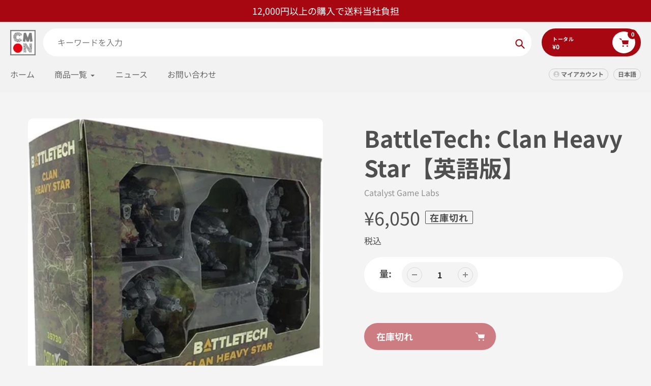

--- FILE ---
content_type: text/html; charset=utf-8
request_url: https://cmonjapan.shop/products/battletech-clan-heavy-star
body_size: 47318
content:
<!doctype html>
<html class="no-js" lang="ja">
<head>
  <meta charset="utf-8">
  <meta http-equiv="X-UA-Compatible" content="IE=edge,chrome=1">
  <meta name="viewport" content="width=device-width,initial-scale=1">
  <meta name="theme-color" content="#a60711">

  <link rel="preconnect" href="https://cdn.shopify.com" crossorigin>
  <link rel="preconnect" href="https://fonts.shopifycdn.com" crossorigin>
  <link rel="preconnect" href="https://monorail-edge.shopifysvc.com"><link rel="preload" href="//cmonjapan.shop/cdn/shop/t/30/assets/core.css?v=9479367861339524431744424376" as="style">
  <link rel="preload" as="font" href="//cmonjapan.shop/cdn/fonts/noto_sans_japanese/notosansjapanese_n7.1abda075dc6bf08053b865d23e5712ef6cfa899b.woff2" type="font/woff2" crossorigin>
  <link rel="preload" as="font" href="//cmonjapan.shop/cdn/fonts/noto_sans_japanese/notosansjapanese_n4.74a6927b879b930fdec4ab8bb6917103ae8bbca9.woff2" type="font/woff2" crossorigin>
  <link rel="preload" as="font" href="//cmonjapan.shop/cdn/fonts/noto_sans_japanese/notosansjapanese_n7.1abda075dc6bf08053b865d23e5712ef6cfa899b.woff2" type="font/woff2" crossorigin>
  <link rel="preload" as="font" href="//cmonjapan.shop/cdn/fonts/noto_sans_japanese/notosansjapanese_n4.74a6927b879b930fdec4ab8bb6917103ae8bbca9.woff2" type="font/woff2" crossorigin>

  
  <link rel="preload" href="//cmonjapan.shop/cdn/shop/t/30/assets/theme.js?v=26992323579361149321744424375" as="script"><link rel="canonical" href="https://cmonjapan.shop/products/battletech-clan-heavy-star"><link rel="shortcut icon" href="//cmonjapan.shop/cdn/shop/files/favicon-32x32_32x32.png?v=1699604748" type="image/png"><title>BattleTech: Clan Heavy Star【英語版】
&ndash; CMONJAPAN</title><meta name="description" content="この製品はバトルテックシリーズの追加ミニチュアセットです。 ※この製品は拡張セットです。単体では遊べません。 ※この製品には日本語翻訳PDF作成予定はありません。 ※この製品に関してのサポートは販売店では承れません。メーカーまでお問い合わせください。収録メック一覧Behemoth Hunchback IIC Marauder IIC Supernova Warhammer IIC内容物書き消し可能カード10枚（両面仕様） ・メックウォーリアカード5枚 ・アルファストライクカード5枚"><!-- /snippets/social-meta-tags.liquid -->


<meta property="og:site_name" content="CMONJAPAN">
<meta property="og:url" content="https://cmonjapan.shop/products/battletech-clan-heavy-star">
<meta property="og:title" content="BattleTech: Clan Heavy Star【英語版】">
<meta property="og:type" content="product">
<meta property="og:description" content="この製品はバトルテックシリーズの追加ミニチュアセットです。 ※この製品は拡張セットです。単体では遊べません。 ※この製品には日本語翻訳PDF作成予定はありません。 ※この製品に関してのサポートは販売店では承れません。メーカーまでお問い合わせください。収録メック一覧Behemoth Hunchback IIC Marauder IIC Supernova Warhammer IIC内容物書き消し可能カード10枚（両面仕様） ・メックウォーリアカード5枚 ・アルファストライクカード5枚"><meta property="og:image" content="https://cmonjapan.shop/cdn/shop/files/61kB2uEuOfL._AC_SX679_1200x630.jpg?v=1743416682">
  <meta property="og:image:secure_url" content="https://cmonjapan.shop/cdn/shop/files/61kB2uEuOfL._AC_SX679_1200x630.jpg?v=1743416682">
  <meta property="og:image:width" content="1200">
  <meta property="og:image:height" content="630">
  <meta property="og:price:amount" content="6,050">
  <meta property="og:price:currency" content="JPY">



  <meta name="twitter:site" content="@CMONJAPAN">

<meta name="twitter:card" content="summary_large_image">
<meta name="twitter:title" content="BattleTech: Clan Heavy Star【英語版】">
<meta name="twitter:description" content="この製品はバトルテックシリーズの追加ミニチュアセットです。 ※この製品は拡張セットです。単体では遊べません。 ※この製品には日本語翻訳PDF作成予定はありません。 ※この製品に関してのサポートは販売店では承れません。メーカーまでお問い合わせください。収録メック一覧Behemoth Hunchback IIC Marauder IIC Supernova Warhammer IIC内容物書き消し可能カード10枚（両面仕様） ・メックウォーリアカード5枚 ・アルファストライクカード5枚">

  
<style data-shopify>
:root {

	--header_megamenu_bg: #ffffff;
	--header_nav_2_bg: #ffffff;
	--header_nav_2_color_text: #232323;
	--search_bar_bg: #ffffff;

	--header_search_categories_bg: #ffffff;
	--header_search_categories_color_text: #232323;
	--alternateHeader_bg_color: #f2f2f2;
	--alternateHeader_text_color: #696969;
    --logo_text_color: #696969;
    --header_color_text: #696969;
	--header_nav_hover_link: #a60711;

    --secondary_nav_color_text: #cccccc;
    --secondary_nav_color_lighter: rgba(204, 204, 204, 0.3);

    --mobile-navigation-bg: #232323;
    --mobile-navigation-highlighted-bg: #1d1d1d;
    --mobile-navigation-text-color: #ffffff;
    --mobile-navigation-icons-color: #fd5b2a;


	--white-color: #ffffff;


    --letter-spacing: 0;
    --font-size: 1;
	--rating-star-bg: rgba(79, 79, 79, 0.15);

    --color-text: #4f4f4f;
    --color-text-rgb: 79, 79, 79;
    --color-body-text: #4f4f4f;
	--breadcrumbs_color: #a60711;

	--rte__link_color: #a60711;
	--rte_hover_link_color: #7c4f4f;


    --color-sale-text: #a60711;
    --color-small-button-text-border: #ffffff;
    --color-text-field: #e8e8e8;
    --color-text-field-text: #232323;
    --color-text-field-text-rgb: 35, 35, 35;

    --color-btn-primary: #a60711;
    --color-btn-primary-darker: #7a0008;
    --color-btn-primary-text: #ffffff;
	
	--color-btn-secondary: #696969;

	--color--btn-white-darker: #e6e6e6;


    --color-blankstate: rgba(79, 79, 79, 0.35);
    --color-blankstate-border: rgba(79, 79, 79, 0.2);
    --color-blankstate-background: rgba(79, 79, 79, 0.1); 

    --color-text-focus:#363636;


    --color-btn-primary-focus:#ef0a19;
 	--color-btn-secondary-focus:#4f4f4f;
	--color-btn-white-focus:#e6e6e6;



    --color-btn-social-focus:#d2d2d2;
    --color-small-button-text-border-focus:#e6e6e6;
    --predictive-search-focus:#e7e7e7;

    --color-body: #f4f4f4;
    --color-bg: #f4f4f4;
    --color-bg-rgb: 244, 244, 244;
    --color-bg-alt: rgba(79, 79, 79, 0.05);
    --color-bg-currency-selector: rgba(79, 79, 79, 0.2);--opacity-image-overlay: 0.35;--hover-overlay-opacity: 0.75;

    --color-border: #ebebeb;
    --color-border-form: #cccccc;
    --color-border-form-darker: #b3b3b3;

    --svg-select-icon: url(//cmonjapan.shop/cdn/shop/t/30/assets/ico-select.svg?v=143333705178141920781744424410);
 	--svg-select-white-icon: url(//cmonjapan.shop/cdn/shop/t/30/assets/ico-white-select.svg?v=145037530105049233381744424375);
    --slick-img-url: url(//cmonjapan.shop/cdn/shop/t/30/assets/ajax-loader.gif?v=41356863302472015721744424375);

    --font-weight-body--bold: 700;
    --font-weight-body--bolder: 700;

    --font-stack-header: "Noto Sans Japanese", sans-serif;
    --font-style-header: normal;
    --font-weight-header: 700;

    --font-stack-navigation: "Noto Sans Japanese", sans-serif;
    --font-style-navigation: normal;
    --font-weight-navigation: 400;


	

    --font-stack-body: "Noto Sans Japanese", sans-serif;
    --font-style-body: normal;
    --font-weight-body: 400;

    --font-size-header: 32;
	--font-size-navigation: 16;


	
	--heading1-letter-spacing: 0px;
    --heading2-letter-spacing: 0px;
    --heading3-letter-spacing: 0.0px;
    --heading4-letter-spacing: 0.0px;
    --heading5-letter-spacing: 0.0px;
    --heading6-letter-spacing:  0.0px;

	--heading-line-height : 1.3;

    --font-size-base: 18;

    --font-h1-desktop: 64;
    --font-h1-mobile: 44;

    --font-h2-desktop: 41;
    --font-h2-mobile: 32;

    --font-h3-desktop: 32;
    --font-h3-mobile: 20;

    --font-h4-desktop: 17;
    --font-h4-mobile: 15;

    --font-h5-desktop: 14;
    --font-h5-mobile: 14;

    --font-h6-desktop: 12;
    --font-h6-mobile: 11;

    --font-mega-title-large-desktop: 80;

    --font-rich-text-large: 20;
    --font-rich-text-small: 15;

    
--color-video-bg: #e7e7e7;

    
    --global-color-image-loader-primary: rgba(79, 79, 79, 0.06);
    --global-color-image-loader-secondary: rgba(79, 79, 79, 0.12);


	--product_label_sale_color: #00a500;
	--product_label_sold_out_color: #8a9297;
	--product_label_1_color: #0774d7;
 	--product_label_2_color: #000000;

	
	--product-image-height: 270px;

  }




</style>


  <link rel="stylesheet" href="//cmonjapan.shop/cdn/shop/t/30/assets/flickity.min.css?v=112557130868219244861744424410" type="text/css">

  <link rel="stylesheet" href="//cmonjapan.shop/cdn/shop/t/30/assets/core.css?v=9479367861339524431744424376" type="text/css">
  <link rel="stylesheet" href="//cmonjapan.shop/cdn/shop/t/30/assets/theme.css?v=165611824329790021111744424375" type="text/css">


  <style>
    @font-face {
  font-family: "Noto Sans Japanese";
  font-weight: 700;
  font-style: normal;
  font-display: swap;
  src: url("//cmonjapan.shop/cdn/fonts/noto_sans_japanese/notosansjapanese_n7.1abda075dc6bf08053b865d23e5712ef6cfa899b.woff2") format("woff2"),
       url("//cmonjapan.shop/cdn/fonts/noto_sans_japanese/notosansjapanese_n7.aa2be2df2112f4742b97ac4fa9dca5bb760e3ab4.woff") format("woff");
}

    @font-face {
  font-family: "Noto Sans Japanese";
  font-weight: 400;
  font-style: normal;
  font-display: swap;
  src: url("//cmonjapan.shop/cdn/fonts/noto_sans_japanese/notosansjapanese_n4.74a6927b879b930fdec4ab8bb6917103ae8bbca9.woff2") format("woff2"),
       url("//cmonjapan.shop/cdn/fonts/noto_sans_japanese/notosansjapanese_n4.15630f5c60bcf9ed7de2df9484ab75ddd007c8e2.woff") format("woff");
}

      @font-face {
  font-family: "Noto Sans Japanese";
  font-weight: 400;
  font-style: normal;
  font-display: swap;
  src: url("//cmonjapan.shop/cdn/fonts/noto_sans_japanese/notosansjapanese_n4.74a6927b879b930fdec4ab8bb6917103ae8bbca9.woff2") format("woff2"),
       url("//cmonjapan.shop/cdn/fonts/noto_sans_japanese/notosansjapanese_n4.15630f5c60bcf9ed7de2df9484ab75ddd007c8e2.woff") format("woff");
}

    @font-face {
  font-family: "Noto Sans Japanese";
  font-weight: 700;
  font-style: normal;
  font-display: swap;
  src: url("//cmonjapan.shop/cdn/fonts/noto_sans_japanese/notosansjapanese_n7.1abda075dc6bf08053b865d23e5712ef6cfa899b.woff2") format("woff2"),
       url("//cmonjapan.shop/cdn/fonts/noto_sans_japanese/notosansjapanese_n7.aa2be2df2112f4742b97ac4fa9dca5bb760e3ab4.woff") format("woff");
}

    @font-face {
  font-family: "Noto Sans Japanese";
  font-weight: 700;
  font-style: normal;
  font-display: swap;
  src: url("//cmonjapan.shop/cdn/fonts/noto_sans_japanese/notosansjapanese_n7.1abda075dc6bf08053b865d23e5712ef6cfa899b.woff2") format("woff2"),
       url("//cmonjapan.shop/cdn/fonts/noto_sans_japanese/notosansjapanese_n7.aa2be2df2112f4742b97ac4fa9dca5bb760e3ab4.woff") format("woff");
}

    
    
  </style>

  <script>
    
     window.importModule = (mod) => import(window.theme.modules[mod]);
    
    var theme = {
      breakpoints: {
        medium: 750,
        large: 990,
        widescreen: 1400
      },
      strings: { 
        addToCart: "カートに追加",
        preOrder: "予約をする",
        preOrderText: "この商品は予約販売中です", 
        added_to_cart: "追加！",
        soldOut: "在庫切れ",
        unavailable: "使用禁止",
        regularPrice: "定価",
        salePrice: "販売価格",
        sale: "特別価格",
        fromLowestPrice: "[price] から",
        vendor: "販売元",
        showMore: "もっと見る",
        showLess: "表示を少なくする",
        searchFor: "探す",
        addressError: "そのアドレスの検索中にエラーが発生しました",
        addressNoResults: "そのアドレスの結果はありません",
        addressQueryLimit: "Google API の使用制限を超えました。\u003ca href=\"https:\/\/developers.google.com\/maps\/premium\/usage-limits\"\u003eプレミアムプランへのアップグレードを検討してください\u003c\/a\u003e。",
        authError: "Google マップ アカウントの認証中に問題が発生しました。",
        newWindow: "新しいウィンドウで開きます。",
        external: "外部 Web サイトを開きます。",
        newWindowExternal: "外部 Web サイトを新しいウィンドウで開きます。",
        removeLabel: "{{ 製品 }} を削除する",
        update: "更新",
        quantity: "量",
        discountedTotal: "割引合計",
        regularTotal: "通常合計",
        priceColumn: "割引の詳細については、「価格列」を参照してください。",
        quantityMinimumMessage: "数量は1以上でなければなりません",
        cartError: "カートの更新中にエラーが発生しました。もう一度お試しください。",
        removedItemMessage: "カートから \u003cspan class=\"cart__removed-product-details\"\u003e({{数量}}) {{リンク}}を削除しました\u003c\/span\u003e。",
        unitPrice: "単価",
        unitPriceSeparator: "対して",
        oneCartCount: "1 アイテム",
        otherCartCount: "[count] アイテム",
        quantityLabel: "数量: [count]",
        products: "人気商品",
        search_title: "人気の検索",
        loading: "積載",
        number_of_results: "[result_number] の [results_count]",
        number_of_results_found: "[results_count] 検索結果が見つかりました",
        one_result_found: "1 検索結果",
        show_less: "表示を少なくする",
        shippingEstimatorOneResult: "利用可能な1つのオプション:",
        shippingEstimatorMoreResults: "{{count}}オプションが利用可能:",
        shippingEstimatorNoResults: "配送が見つかりませんでした",
        shippingTo: "配送先",
        pick_an_option: "オプションの選択",
        add_note: "メモを追加",
        added_note: "メモを追加",
        newsletter_confirmation: "ご登録いただきありがとうございます！"
      },
      moneyFormat: "¥{{amount_no_decimals}}",
      moneyFormatWithCurrency: "¥{{amount_no_decimals}} JPY",
      show_preOrder_btn: false ,
        stylesheet: "//cmonjapan.shop/cdn/shop/t/30/assets/core.css?v=9479367861339524431744424376",
         pageType: "product",
            modules: {
        Core: `//cmonjapan.shop/cdn/shop/t/30/assets/core.js?v=173754313342993605631744424375`
      },
      scripts: {
        Popper: 'https://unpkg.com/@popperjs/core@2'
      }
    };

       
    window.routes = {
      rootUrl: "\/", 
      cartUrl: "\/cart",
      cartAddUrl: "\/cart\/add",
      cartChangeUrl: "\/cart\/change",
      searchUrl: "\/search",
      productRecommendationsUrl: "\/recommendations\/products"
    };


   



    document.documentElement.className = document.documentElement.className.replace('no-js', 'js');
  </script><script type="text/javascript">
    if (window.MSInputMethodContext && document.documentMode) {
      var scripts = document.getElementsByTagName('script')[0];
      var polyfill = document.createElement("script");
      polyfill.defer = true;
      polyfill.src = "//cmonjapan.shop/cdn/shop/t/30/assets/ie11CustomProperties.min.js?v=146208399201472936201744424376";

      scripts.parentNode.insertBefore(polyfill, scripts);
    }
  </script>

  <script>window.performance && window.performance.mark && window.performance.mark('shopify.content_for_header.start');</script><meta name="google-site-verification" content="7LIfcI0CelLIPeNgzkIsyFm8si2XCMT5Uhf1pwjaVlU">
<meta id="shopify-digital-wallet" name="shopify-digital-wallet" content="/67039035685/digital_wallets/dialog">
<meta name="shopify-checkout-api-token" content="21adbc3d0f97881926163e79d05a1c1e">
<meta id="in-context-paypal-metadata" data-shop-id="67039035685" data-venmo-supported="false" data-environment="production" data-locale="ja_JP" data-paypal-v4="true" data-currency="JPY">
<link rel="alternate" hreflang="x-default" href="https://cmonjapan.shop/products/battletech-clan-heavy-star">
<link rel="alternate" hreflang="ja" href="https://cmonjapan.shop/products/battletech-clan-heavy-star">
<link rel="alternate" hreflang="en" href="https://cmonjapan.shop/en/products/battletech-clan-heavy-star">
<link rel="alternate" type="application/json+oembed" href="https://cmonjapan.shop/products/battletech-clan-heavy-star.oembed">
<script async="async" src="/checkouts/internal/preloads.js?locale=ja-JP"></script>
<link rel="preconnect" href="https://shop.app" crossorigin="anonymous">
<script async="async" src="https://shop.app/checkouts/internal/preloads.js?locale=ja-JP&shop_id=67039035685" crossorigin="anonymous"></script>
<script id="apple-pay-shop-capabilities" type="application/json">{"shopId":67039035685,"countryCode":"JP","currencyCode":"JPY","merchantCapabilities":["supports3DS"],"merchantId":"gid:\/\/shopify\/Shop\/67039035685","merchantName":"CMONJAPAN","requiredBillingContactFields":["postalAddress","email","phone"],"requiredShippingContactFields":["postalAddress","email","phone"],"shippingType":"shipping","supportedNetworks":["visa","masterCard","amex","jcb","discover"],"total":{"type":"pending","label":"CMONJAPAN","amount":"1.00"},"shopifyPaymentsEnabled":true,"supportsSubscriptions":true}</script>
<script id="shopify-features" type="application/json">{"accessToken":"21adbc3d0f97881926163e79d05a1c1e","betas":["rich-media-storefront-analytics"],"domain":"cmonjapan.shop","predictiveSearch":false,"shopId":67039035685,"locale":"ja"}</script>
<script>var Shopify = Shopify || {};
Shopify.shop = "cmonjapan.myshopify.com";
Shopify.locale = "ja";
Shopify.currency = {"active":"JPY","rate":"1.0"};
Shopify.country = "JP";
Shopify.theme = {"name":"Pursuit_250414_v1.3","id":177070080293,"schema_name":"Pursuit","schema_version":"1.3","theme_store_id":1654,"role":"main"};
Shopify.theme.handle = "null";
Shopify.theme.style = {"id":null,"handle":null};
Shopify.cdnHost = "cmonjapan.shop/cdn";
Shopify.routes = Shopify.routes || {};
Shopify.routes.root = "/";</script>
<script type="module">!function(o){(o.Shopify=o.Shopify||{}).modules=!0}(window);</script>
<script>!function(o){function n(){var o=[];function n(){o.push(Array.prototype.slice.apply(arguments))}return n.q=o,n}var t=o.Shopify=o.Shopify||{};t.loadFeatures=n(),t.autoloadFeatures=n()}(window);</script>
<script>
  window.ShopifyPay = window.ShopifyPay || {};
  window.ShopifyPay.apiHost = "shop.app\/pay";
  window.ShopifyPay.redirectState = null;
</script>
<script id="shop-js-analytics" type="application/json">{"pageType":"product"}</script>
<script defer="defer" async type="module" src="//cmonjapan.shop/cdn/shopifycloud/shop-js/modules/v2/client.init-shop-cart-sync_0MstufBG.ja.esm.js"></script>
<script defer="defer" async type="module" src="//cmonjapan.shop/cdn/shopifycloud/shop-js/modules/v2/chunk.common_jll-23Z1.esm.js"></script>
<script defer="defer" async type="module" src="//cmonjapan.shop/cdn/shopifycloud/shop-js/modules/v2/chunk.modal_HXih6-AF.esm.js"></script>
<script type="module">
  await import("//cmonjapan.shop/cdn/shopifycloud/shop-js/modules/v2/client.init-shop-cart-sync_0MstufBG.ja.esm.js");
await import("//cmonjapan.shop/cdn/shopifycloud/shop-js/modules/v2/chunk.common_jll-23Z1.esm.js");
await import("//cmonjapan.shop/cdn/shopifycloud/shop-js/modules/v2/chunk.modal_HXih6-AF.esm.js");

  window.Shopify.SignInWithShop?.initShopCartSync?.({"fedCMEnabled":true,"windoidEnabled":true});

</script>
<script>
  window.Shopify = window.Shopify || {};
  if (!window.Shopify.featureAssets) window.Shopify.featureAssets = {};
  window.Shopify.featureAssets['shop-js'] = {"shop-cart-sync":["modules/v2/client.shop-cart-sync_DN7iwvRY.ja.esm.js","modules/v2/chunk.common_jll-23Z1.esm.js","modules/v2/chunk.modal_HXih6-AF.esm.js"],"init-fed-cm":["modules/v2/client.init-fed-cm_DmZOWWut.ja.esm.js","modules/v2/chunk.common_jll-23Z1.esm.js","modules/v2/chunk.modal_HXih6-AF.esm.js"],"shop-cash-offers":["modules/v2/client.shop-cash-offers_HFfvn_Gz.ja.esm.js","modules/v2/chunk.common_jll-23Z1.esm.js","modules/v2/chunk.modal_HXih6-AF.esm.js"],"shop-login-button":["modules/v2/client.shop-login-button_BVN3pvk0.ja.esm.js","modules/v2/chunk.common_jll-23Z1.esm.js","modules/v2/chunk.modal_HXih6-AF.esm.js"],"pay-button":["modules/v2/client.pay-button_CyS_4GVi.ja.esm.js","modules/v2/chunk.common_jll-23Z1.esm.js","modules/v2/chunk.modal_HXih6-AF.esm.js"],"shop-button":["modules/v2/client.shop-button_zh22db91.ja.esm.js","modules/v2/chunk.common_jll-23Z1.esm.js","modules/v2/chunk.modal_HXih6-AF.esm.js"],"avatar":["modules/v2/client.avatar_BTnouDA3.ja.esm.js"],"init-windoid":["modules/v2/client.init-windoid_BlVJIuJ5.ja.esm.js","modules/v2/chunk.common_jll-23Z1.esm.js","modules/v2/chunk.modal_HXih6-AF.esm.js"],"init-shop-for-new-customer-accounts":["modules/v2/client.init-shop-for-new-customer-accounts_BqzwtUK7.ja.esm.js","modules/v2/client.shop-login-button_BVN3pvk0.ja.esm.js","modules/v2/chunk.common_jll-23Z1.esm.js","modules/v2/chunk.modal_HXih6-AF.esm.js"],"init-shop-email-lookup-coordinator":["modules/v2/client.init-shop-email-lookup-coordinator_DKDv3hKi.ja.esm.js","modules/v2/chunk.common_jll-23Z1.esm.js","modules/v2/chunk.modal_HXih6-AF.esm.js"],"init-shop-cart-sync":["modules/v2/client.init-shop-cart-sync_0MstufBG.ja.esm.js","modules/v2/chunk.common_jll-23Z1.esm.js","modules/v2/chunk.modal_HXih6-AF.esm.js"],"shop-toast-manager":["modules/v2/client.shop-toast-manager_BkVvTGW3.ja.esm.js","modules/v2/chunk.common_jll-23Z1.esm.js","modules/v2/chunk.modal_HXih6-AF.esm.js"],"init-customer-accounts":["modules/v2/client.init-customer-accounts_CZbUHFPX.ja.esm.js","modules/v2/client.shop-login-button_BVN3pvk0.ja.esm.js","modules/v2/chunk.common_jll-23Z1.esm.js","modules/v2/chunk.modal_HXih6-AF.esm.js"],"init-customer-accounts-sign-up":["modules/v2/client.init-customer-accounts-sign-up_C0QA8nCd.ja.esm.js","modules/v2/client.shop-login-button_BVN3pvk0.ja.esm.js","modules/v2/chunk.common_jll-23Z1.esm.js","modules/v2/chunk.modal_HXih6-AF.esm.js"],"shop-follow-button":["modules/v2/client.shop-follow-button_CSkbpFfm.ja.esm.js","modules/v2/chunk.common_jll-23Z1.esm.js","modules/v2/chunk.modal_HXih6-AF.esm.js"],"checkout-modal":["modules/v2/client.checkout-modal_rYdHFJTE.ja.esm.js","modules/v2/chunk.common_jll-23Z1.esm.js","modules/v2/chunk.modal_HXih6-AF.esm.js"],"shop-login":["modules/v2/client.shop-login_DeXIozZF.ja.esm.js","modules/v2/chunk.common_jll-23Z1.esm.js","modules/v2/chunk.modal_HXih6-AF.esm.js"],"lead-capture":["modules/v2/client.lead-capture_DGEoeVgo.ja.esm.js","modules/v2/chunk.common_jll-23Z1.esm.js","modules/v2/chunk.modal_HXih6-AF.esm.js"],"payment-terms":["modules/v2/client.payment-terms_BXPcfuME.ja.esm.js","modules/v2/chunk.common_jll-23Z1.esm.js","modules/v2/chunk.modal_HXih6-AF.esm.js"]};
</script>
<script>(function() {
  var isLoaded = false;
  function asyncLoad() {
    if (isLoaded) return;
    isLoaded = true;
    var urls = ["https:\/\/chimpstatic.com\/mcjs-connected\/js\/users\/9bed8caa2b0dd6276f6ef6e6e\/7bd67b64d25c37404fa275029.js?shop=cmonjapan.myshopify.com","\/\/www.powr.io\/powr.js?powr-token=cmonjapan.myshopify.com\u0026external-type=shopify\u0026shop=cmonjapan.myshopify.com"];
    for (var i = 0; i < urls.length; i++) {
      var s = document.createElement('script');
      s.type = 'text/javascript';
      s.async = true;
      s.src = urls[i];
      var x = document.getElementsByTagName('script')[0];
      x.parentNode.insertBefore(s, x);
    }
  };
  if(window.attachEvent) {
    window.attachEvent('onload', asyncLoad);
  } else {
    window.addEventListener('load', asyncLoad, false);
  }
})();</script>
<script id="__st">var __st={"a":67039035685,"offset":32400,"reqid":"414e2885-1d3e-4c7a-83e0-f1ddd2e056d1-1769152081","pageurl":"cmonjapan.shop\/products\/battletech-clan-heavy-star","u":"fcc07ea643f7","p":"product","rtyp":"product","rid":8598583902501};</script>
<script>window.ShopifyPaypalV4VisibilityTracking = true;</script>
<script id="captcha-bootstrap">!function(){'use strict';const t='contact',e='account',n='new_comment',o=[[t,t],['blogs',n],['comments',n],[t,'customer']],c=[[e,'customer_login'],[e,'guest_login'],[e,'recover_customer_password'],[e,'create_customer']],r=t=>t.map((([t,e])=>`form[action*='/${t}']:not([data-nocaptcha='true']) input[name='form_type'][value='${e}']`)).join(','),a=t=>()=>t?[...document.querySelectorAll(t)].map((t=>t.form)):[];function s(){const t=[...o],e=r(t);return a(e)}const i='password',u='form_key',d=['recaptcha-v3-token','g-recaptcha-response','h-captcha-response',i],f=()=>{try{return window.sessionStorage}catch{return}},m='__shopify_v',_=t=>t.elements[u];function p(t,e,n=!1){try{const o=window.sessionStorage,c=JSON.parse(o.getItem(e)),{data:r}=function(t){const{data:e,action:n}=t;return t[m]||n?{data:e,action:n}:{data:t,action:n}}(c);for(const[e,n]of Object.entries(r))t.elements[e]&&(t.elements[e].value=n);n&&o.removeItem(e)}catch(o){console.error('form repopulation failed',{error:o})}}const l='form_type',E='cptcha';function T(t){t.dataset[E]=!0}const w=window,h=w.document,L='Shopify',v='ce_forms',y='captcha';let A=!1;((t,e)=>{const n=(g='f06e6c50-85a8-45c8-87d0-21a2b65856fe',I='https://cdn.shopify.com/shopifycloud/storefront-forms-hcaptcha/ce_storefront_forms_captcha_hcaptcha.v1.5.2.iife.js',D={infoText:'hCaptchaによる保護',privacyText:'プライバシー',termsText:'利用規約'},(t,e,n)=>{const o=w[L][v],c=o.bindForm;if(c)return c(t,g,e,D).then(n);var r;o.q.push([[t,g,e,D],n]),r=I,A||(h.body.append(Object.assign(h.createElement('script'),{id:'captcha-provider',async:!0,src:r})),A=!0)});var g,I,D;w[L]=w[L]||{},w[L][v]=w[L][v]||{},w[L][v].q=[],w[L][y]=w[L][y]||{},w[L][y].protect=function(t,e){n(t,void 0,e),T(t)},Object.freeze(w[L][y]),function(t,e,n,w,h,L){const[v,y,A,g]=function(t,e,n){const i=e?o:[],u=t?c:[],d=[...i,...u],f=r(d),m=r(i),_=r(d.filter((([t,e])=>n.includes(e))));return[a(f),a(m),a(_),s()]}(w,h,L),I=t=>{const e=t.target;return e instanceof HTMLFormElement?e:e&&e.form},D=t=>v().includes(t);t.addEventListener('submit',(t=>{const e=I(t);if(!e)return;const n=D(e)&&!e.dataset.hcaptchaBound&&!e.dataset.recaptchaBound,o=_(e),c=g().includes(e)&&(!o||!o.value);(n||c)&&t.preventDefault(),c&&!n&&(function(t){try{if(!f())return;!function(t){const e=f();if(!e)return;const n=_(t);if(!n)return;const o=n.value;o&&e.removeItem(o)}(t);const e=Array.from(Array(32),(()=>Math.random().toString(36)[2])).join('');!function(t,e){_(t)||t.append(Object.assign(document.createElement('input'),{type:'hidden',name:u})),t.elements[u].value=e}(t,e),function(t,e){const n=f();if(!n)return;const o=[...t.querySelectorAll(`input[type='${i}']`)].map((({name:t})=>t)),c=[...d,...o],r={};for(const[a,s]of new FormData(t).entries())c.includes(a)||(r[a]=s);n.setItem(e,JSON.stringify({[m]:1,action:t.action,data:r}))}(t,e)}catch(e){console.error('failed to persist form',e)}}(e),e.submit())}));const S=(t,e)=>{t&&!t.dataset[E]&&(n(t,e.some((e=>e===t))),T(t))};for(const o of['focusin','change'])t.addEventListener(o,(t=>{const e=I(t);D(e)&&S(e,y())}));const B=e.get('form_key'),M=e.get(l),P=B&&M;t.addEventListener('DOMContentLoaded',(()=>{const t=y();if(P)for(const e of t)e.elements[l].value===M&&p(e,B);[...new Set([...A(),...v().filter((t=>'true'===t.dataset.shopifyCaptcha))])].forEach((e=>S(e,t)))}))}(h,new URLSearchParams(w.location.search),n,t,e,['guest_login'])})(!0,!0)}();</script>
<script integrity="sha256-4kQ18oKyAcykRKYeNunJcIwy7WH5gtpwJnB7kiuLZ1E=" data-source-attribution="shopify.loadfeatures" defer="defer" src="//cmonjapan.shop/cdn/shopifycloud/storefront/assets/storefront/load_feature-a0a9edcb.js" crossorigin="anonymous"></script>
<script crossorigin="anonymous" defer="defer" src="//cmonjapan.shop/cdn/shopifycloud/storefront/assets/shopify_pay/storefront-65b4c6d7.js?v=20250812"></script>
<script data-source-attribution="shopify.dynamic_checkout.dynamic.init">var Shopify=Shopify||{};Shopify.PaymentButton=Shopify.PaymentButton||{isStorefrontPortableWallets:!0,init:function(){window.Shopify.PaymentButton.init=function(){};var t=document.createElement("script");t.src="https://cmonjapan.shop/cdn/shopifycloud/portable-wallets/latest/portable-wallets.ja.js",t.type="module",document.head.appendChild(t)}};
</script>
<script data-source-attribution="shopify.dynamic_checkout.buyer_consent">
  function portableWalletsHideBuyerConsent(e){var t=document.getElementById("shopify-buyer-consent"),n=document.getElementById("shopify-subscription-policy-button");t&&n&&(t.classList.add("hidden"),t.setAttribute("aria-hidden","true"),n.removeEventListener("click",e))}function portableWalletsShowBuyerConsent(e){var t=document.getElementById("shopify-buyer-consent"),n=document.getElementById("shopify-subscription-policy-button");t&&n&&(t.classList.remove("hidden"),t.removeAttribute("aria-hidden"),n.addEventListener("click",e))}window.Shopify?.PaymentButton&&(window.Shopify.PaymentButton.hideBuyerConsent=portableWalletsHideBuyerConsent,window.Shopify.PaymentButton.showBuyerConsent=portableWalletsShowBuyerConsent);
</script>
<script>
  function portableWalletsCleanup(e){e&&e.src&&console.error("Failed to load portable wallets script "+e.src);var t=document.querySelectorAll("shopify-accelerated-checkout .shopify-payment-button__skeleton, shopify-accelerated-checkout-cart .wallet-cart-button__skeleton"),e=document.getElementById("shopify-buyer-consent");for(let e=0;e<t.length;e++)t[e].remove();e&&e.remove()}function portableWalletsNotLoadedAsModule(e){e instanceof ErrorEvent&&"string"==typeof e.message&&e.message.includes("import.meta")&&"string"==typeof e.filename&&e.filename.includes("portable-wallets")&&(window.removeEventListener("error",portableWalletsNotLoadedAsModule),window.Shopify.PaymentButton.failedToLoad=e,"loading"===document.readyState?document.addEventListener("DOMContentLoaded",window.Shopify.PaymentButton.init):window.Shopify.PaymentButton.init())}window.addEventListener("error",portableWalletsNotLoadedAsModule);
</script>

<script type="module" src="https://cmonjapan.shop/cdn/shopifycloud/portable-wallets/latest/portable-wallets.ja.js" onError="portableWalletsCleanup(this)" crossorigin="anonymous"></script>
<script nomodule>
  document.addEventListener("DOMContentLoaded", portableWalletsCleanup);
</script>

<link id="shopify-accelerated-checkout-styles" rel="stylesheet" media="screen" href="https://cmonjapan.shop/cdn/shopifycloud/portable-wallets/latest/accelerated-checkout-backwards-compat.css" crossorigin="anonymous">
<style id="shopify-accelerated-checkout-cart">
        #shopify-buyer-consent {
  margin-top: 1em;
  display: inline-block;
  width: 100%;
}

#shopify-buyer-consent.hidden {
  display: none;
}

#shopify-subscription-policy-button {
  background: none;
  border: none;
  padding: 0;
  text-decoration: underline;
  font-size: inherit;
  cursor: pointer;
}

#shopify-subscription-policy-button::before {
  box-shadow: none;
}

      </style>

<script>window.performance && window.performance.mark && window.performance.mark('shopify.content_for_header.end');</script>
<!-- BEGIN app block: shopify://apps/puco-sections-blocks/blocks/app-embed-stylesheet/f1ea0cb9-0193-44b7-bab7-d0fd6bec6cbf --><!-- END app block --><!-- BEGIN app block: shopify://apps/sami-b2b-lock/blocks/app-embed/8d86a3b4-97b3-44ab-adc1-ec01c5a89da9 -->
 


  <script>

    window.Samita = window.Samita || {}
    Samita.SamitaLocksAccessParams = Samita.SamitaLocksAccessParams || {}
    Samita.SamitaLocksAccessParams.settings =  {"general":{"price_atc":"plain_text","effect_button":"ripple","collectFeedback":true,"placeholder_message":true,"placeholder_templateLock":true},"template":{"text_color":"#000","btn_bg_color":"#7396a2","bg_placeholder":"#f3f3f3","btn_text_color":"#ffffff","bg_notification":"#fff","input_box_shadow":"#ccc","plain_text_color":"#230d0d","color_placeholder":"#000","button_priceAtc_bg":"#5487a0","input_passcode_color":"#000","button_priceAtc_color":"#fff","input_passcode_background":"#ffffff"}};
    Samita.SamitaLocksAccessParams.locks =  [{"access":1,"id":42932,"resources_conditional":{"ip":{"type":"whitelist","message":"This content is not available in your country","countries":[]},"type":["secret"],"customer":{"logic":[[{"type":"tagged_with","value":null}]],"source":"rules","listManual":[]},"passcode":{"code":null,"message":null,"listCode":[]},"redirect":{"type":"login","modal":{"title":"Restricted Page","button":"Go to login","buttonUrl":"/account/login","description":"You need to log in to access this page"}},"secretLink":{"code":["mgsiesm60"],"links":[],"message":"指定のリンク・QRコードからのみアクセスが可能なページです。","resources":"products"},"checkoutLock":{"error":{"default":{"message":"Sorry, this item can’t be purchased","allProduct":"All products in this store cannot be checked out","customerIsLogin":"Checkout is available for guests only","productTagEqual":"Product {{ title }} has a tag that prevents checkout","customerTagEqual":"Your account has a tag that prevents checkout","customerEmailEqual":"Your email is not eligible for checkout","customerIsNotLogin":"You need to log in before proceeding with checkout","customerPhoneEqual":"Your phone is not eligible for checkout","productTagNotEqual":"Products must have a specific tag to proceed with checkout","selectProductEqual":"Product {{ title }} cannot be checked out","customerTagNotEqual":"Your account needs a specific tag to proceed with checkout","customerEmailContains":"Your email contains characters that prevent checkout","customerEmailNotEqual":"Your email is not eligible for checkout","customerPhoneNotEqual":"Your phone is not eligible for checkout","selectProductNotEqual":"Only certain products are eligible for checkout"}},"operator":"and","conditions":[{"value":null,"where":"EQUALS","select":"ALL","values":[]}]}},"advanced":{"language":{"active":false,"languages":[]},"dateRange":{"active":false,"endDate":"2025-11-20T08:48:20.369Z","startDate":"2025-11-19T08:48:20.369Z"},"formRequestAccess":{"form":"default","title":"Request access","action":"request access!","active":false,"message":"You do not have access right?","shortcode":null}},"resources_lock":{"url":null,"page":["/pages/mgs-mission60"],"type":"page","blogs":{"active":"blogs","selectedBlogs":[],"selectedArticles":[]},"exclude":{"url":[],"active":false},"setting":["all"],"hideList":false,"products":[],"variants":[],"PreviewLink":"cmonjapan.myshopify.com/pages/mgs-mission60","collections":[],"grandAccess":{"time":1,"interval":"hour"},"limitProduct":"manual","allowHomePage":true,"excludeProduct":{"list":[],"active":false}},"status":1},{"access":1,"id":34702,"resources_conditional":{"type":["passcode"],"customer":{"logic":[[{"type":"tagged_with","value":null}]],"source":"rules","listManual":[]},"passcode":{"code":null,"message":"弊社からご案内があったお客様専用の特殊在庫です","listCode":[]},"redirect":{"type":"login"},"secretLink":{"code":[],"links":[],"message":null,"resources":"products"}},"advanced":null,"resources_lock":{"url":null,"page":[],"type":"products","blogs":{"active":"blogs","selectedBlogs":[],"selectedArticles":[]},"exclude":{"url":[],"active":false},"setting":["all"],"hideList":false,"products":{"9862265766181":"products"},"PreviewLink":"cmonjapan.myshopify.com/products/arcs-base-game-sp","collections":[],"grandAccess":{"time":1,"interval":"hour"},"limitProduct":"manual","allowHomePage":true},"status":1}];
    Samita.SamitaLocksAccessParams.themeStoreId = Shopify.theme.theme_store_id;
    Samita.SamitaLocksAccessParams.ShopUrl = Shopify.shop;
    Samita.SamitaLocksAccessParams.features =  {"conditions_specific_products":-1,"isCreateAbleLock":true,"number_lock_to_add":-1,"login_to_view_products":true,"login_to_view_pages":true,"login_to_view_urls":true,"login_to_view_blogs":true,"login_to_view_collections":true,"login_to_view_whole_websites":true,"password_protect_pages_with_locks":true,"add_multiple_passcode":true,"secret_link_view_page":true,"exclude_specific_URLs":true,"login_view_price":true,"hide_product_and_collection":true,"hide_add_to_cart_price_and_btn":true,"redirect_to_any_page_url":true,"hide_price_on_gg_search":true,"select_blog_article_to_lock":true,"select_customer_for_lock":true,"exclude_product":true,"request_access":true,"integrateApp":true,"date_range":true,"country_restriction":true,"available_languages":true,"lock_variants":true,"checkout_lock":true};
    Samita.SamitaLocksAccessParams.themeInfo  = [{"id":152248647973,"name":"Updated copy of Updated copy of Crave8.0","role":"unpublished","theme_store_id":1363,"selected":false,"theme_name":"Crave","theme_version":"10.0.0"},{"id":162326872357,"name":"Pursuit_230110_v1.0.7_Backup","role":"unpublished","theme_store_id":1654,"selected":false,"theme_name":"Pursuit","theme_version":"1.0.7"},{"id":164154179877,"name":"Pagetify Assets - DO NOT DELETE","role":"unpublished","theme_store_id":null,"selected":false,"theme_name":"Pagetify","theme_version":"1.0.0"},{"id":177070080293,"name":"Pursuit_250414_v1.3","role":"main","theme_store_id":1654,"selected":true,"theme_name":"Pursuit","theme_version":"1.3"}];
    Samita.SamitaLocksAccessParams.appUrl = "https:\/\/lock.samita.io";
    Samita.SamitaLocksAccessParams.selector = {"theme_store_id":null,"theme_name":"default","product":{"price":".product__price, div[id*='price-template'], .product-details .product-pricing, .product-price, .product-detail__price.product-price, .price__container .price__regular, [data-section-id='product-template'] .product__price, ul[data-price], .price.price--large, dl[data-price], .product__content-header p.product__price, .product-single__prices, .product-single__meta .price-container, ul.product-single__meta-list.list--no-bullets.list--inline, form#AddToCartForm-product-template > p.product__price, .product-price > p.price.product-single__price.product-single__price-product-template, .info_content > p.product-single__price.product-single__price-nov-product-template, .product-form__info-item:nth-child(1) .product-form__info-content, p#product-price, .sh-price-wrapper, .prod-details-info-content h5.price, p.modal_price.product__price, .tt-product-single-info .tt-price, .product-info__price.js-price-wrapper, h3.product-single__price-text, .product-single__price-product-template, .modal_price .price__container, h2.h4-style.price-area, .product-details .product-pricing .product--price, span#productPrice-product-template, .product-single__meta .product-single__prices, .site-box-content span.price, .desc_blk .price, p.modal_price, .product-price.product-main-price, .ProductMeta__PriceList.Heading, .pricing.lht, div#price.detail-price, .h2.product-single__price span#productPrice, .product__price.h6, h2#ProductPrice, .product-submit span.product-price, .product-single__meta .product__price, .product-info__wrapper .product-price, .section.product_section p.modal_price, .product-price_wrapper .product-price, span#ProductPrice, div#product-price span#Main_price_data, ul.product-page--pricing, p#productPrice, div[data-price-wrapper], .product-details div#price, p.price--container, .product-details h2.offers, .price-container.text-money, .product-area__row.cc-animate-init .product-area__col.product-area__col--price, .product-form-block .product-price.product-price--large, .product__details .product__price, .product-meta__price-list-container, span#price-field","btnAtc":"button.button.product-selector__submit, button#AddToCart, .product-form__buttons button.product-form__submit, .product-form button.product__add-to-cart-button, .product__submit__buttons .btn--add-to-cart, .paymentButtonsWrapper button#AddToCart, form.product-form--wide button#AddToCart, .product-form__payment-container button.product-form__add-button, product-page--submit-action button#purchase, form[action='/cart/add'] button[data-cart-action='added'], input.add-to-cart","mainContent":"div#main, main#content, .is-beside-vertical-header, main#MainContent, main#main, .wrapper.main-content, main#site-main"},"collection":{"productSelector":"card-product.card-product, .product-list__inner product-item.product-item, ul.grid.product-grid li.grid__item, .product-list-item, ul.grid.grid-cols-1 li.bg-primary-background","collectionSelect":"div#product-grid .card-collection, .collection-list .collection-list__item, .collection-item, ul.grid.grid-cols-1 li.relative.bg-primary-background.w-full","price":"card-product.card-product .price.card-product__price, .product-item-meta__price-list-container, span.price, .product-price, .card-information .price, p.product-list-item-price, .relative .text-center.mt-1","btnAtc":"card-product.card-product ul.list-unstyled"},"searchPage":{"productSelector":"card-product.card-product, ul.grid.product-grid li.grid__item, .product-block","price":"card-product.card-product .price.card-product__price, span.price, .card-information .price, .product-price","btnAtc":"card-product.card-product ul.list-unstyled"},"otherPage":{"productSelector":"card-product.card-product, ul.grid.product-grid li.grid__item, .product-block","collectionSelect":"div#product-grid .card-collection, .collection-list","price":"card-product.card-product .price.card-product__price, span.price, .card-information .price, .product-price","btnAtc":"card-product.card-product ul.list-unstyled"},"index":{"productSelector":"card-product.card-product, ul.grid.product-grid li.grid__item, .product-block","collectionSelect":"div#product-grid .card-collection, .collection-list .collection-list__item","price":"card-product.card-product .price.card-product__price, span.price, .card-information .price, .product-price","btnAtc":"card-product.card-product ul.list-unstyled"}};
    Samita.SamitaLocksAccessParams.translation = {"default":{"general":{"Back":"Back","Submit":"Submit","Enter_passcode":"Enter passcode","Passcode_empty":"Passcode cant be empty !!","secret_lock_atc":"You cannot see the add to cart of this product !!","title_linkScret":"The link is locked !!","customer_lock_atc":"Button add to cart has been lock !!","secret_lock_price":"You cannot see the price of this product !!","Login_to_see_price":"Login to see price","Passcode_incorrect":"Passcode is incorrect !!","customer_lock_price":"Price had been locked !!","Login_to_Add_to_cart":"Login to Add to cart","notification_linkScret":"resource accessible only with secret link","This_resource_has_been_locked":"This resource has been locked","please_enter_passcode_to_unlock":"Please enter your passcode to unlock this resource"}}};
    Samita.SamitaLocksAccessParams.locale = "ja";
    Samita.SamitaLocksAccessParams.current_locale = "ja";
    Samita.SamitaLocksAccessParams.ListHandle = [];
    Samita.SamitaLocksAccessParams.ProductsLoad = [];
    Samita.SamitaLocksAccessParams.proxy_url = "/apps/samita-lock"
    Samita.SamitaLocksAccessParams.tokenStorefrontSamiLock = "1b39c9beb9f936b436ed49ff9a19859d";

    if(window?.Shopify?.designMode){
        window.Samita.SamitaLocksAccessParams.locks = [];
    }

    
      document.querySelector('html').classList.add('smt-loadding');
    

    
    

    

    


    Samita.SamitaLocksAccessParams.product ={"id":8598583902501,"title":"BattleTech: Clan Heavy Star【英語版】","handle":"battletech-clan-heavy-star","description":"\u003cp\u003eこの製品はバトルテックシリーズの追加ミニチュアセットです。\u003c\/p\u003e\n\n\u003cp\u003e\u003cstrong\u003e※この製品は拡張セットです。単体では遊べません。\u003cbr\u003e\n※この製品には日本語翻訳PDF作成予定はありません。\u003cbr\u003e\n※この製品に関してのサポートは販売店では承れません。メーカーまでお問い合わせください。\u003c\/strong\u003e\u003c\/p\u003e\u003cp\u003e\u003cstrong\u003e収録メック一覧\u003c\/strong\u003e\u003c\/p\u003e\u003cp\u003eBehemoth\u003cbr\u003e\nHunchback IIC\u003cbr\u003e\nMarauder IIC\u003cbr\u003e\nSupernova\u003cbr\u003e\nWarhammer IIC\u003c\/p\u003e\u003cp\u003e\u003cstrong\u003e内容物\u003c\/strong\u003e\u003c\/p\u003e\u003cp\u003e書き消し可能カード10枚（両面仕様）\u003cbr\u003e\n・メックウォーリアカード5枚\u003cbr\u003e\n・アルファストライクカード5枚\u003c\/p\u003e","published_at":"2023-09-01T15:45:44+09:00","created_at":"2023-08-31T14:38:08+09:00","vendor":"Catalyst Game Labs","type":"英語版","tags":["拡張セット","英語版"],"price":605000,"price_min":605000,"price_max":605000,"available":false,"price_varies":false,"compare_at_price":null,"compare_at_price_min":0,"compare_at_price_max":0,"compare_at_price_varies":false,"variants":[{"id":46588750070053,"title":"Default Title","option1":"Default Title","option2":null,"option3":null,"sku":"CAT35730","requires_shipping":true,"taxable":true,"featured_image":null,"available":false,"name":"BattleTech: Clan Heavy Star【英語版】","public_title":null,"options":["Default Title"],"price":605000,"weight":0,"compare_at_price":null,"inventory_management":"shopify","barcode":"850011819050","requires_selling_plan":false,"selling_plan_allocations":[]}],"images":["\/\/cmonjapan.shop\/cdn\/shop\/files\/61kB2uEuOfL._AC_SX679.jpg?v=1743416682"],"featured_image":"\/\/cmonjapan.shop\/cdn\/shop\/files\/61kB2uEuOfL._AC_SX679.jpg?v=1743416682","options":["Title"],"media":[{"alt":"BattleTech: Clan Heavy Star box","id":35130615398693,"position":1,"preview_image":{"aspect_ratio":0.996,"height":682,"width":679,"src":"\/\/cmonjapan.shop\/cdn\/shop\/files\/61kB2uEuOfL._AC_SX679.jpg?v=1743416682"},"aspect_ratio":0.996,"height":682,"media_type":"image","src":"\/\/cmonjapan.shop\/cdn\/shop\/files\/61kB2uEuOfL._AC_SX679.jpg?v=1743416682","width":679}],"requires_selling_plan":false,"selling_plan_groups":[],"content":"\u003cp\u003eこの製品はバトルテックシリーズの追加ミニチュアセットです。\u003c\/p\u003e\n\n\u003cp\u003e\u003cstrong\u003e※この製品は拡張セットです。単体では遊べません。\u003cbr\u003e\n※この製品には日本語翻訳PDF作成予定はありません。\u003cbr\u003e\n※この製品に関してのサポートは販売店では承れません。メーカーまでお問い合わせください。\u003c\/strong\u003e\u003c\/p\u003e\u003cp\u003e\u003cstrong\u003e収録メック一覧\u003c\/strong\u003e\u003c\/p\u003e\u003cp\u003eBehemoth\u003cbr\u003e\nHunchback IIC\u003cbr\u003e\nMarauder IIC\u003cbr\u003e\nSupernova\u003cbr\u003e\nWarhammer IIC\u003c\/p\u003e\u003cp\u003e\u003cstrong\u003e内容物\u003c\/strong\u003e\u003c\/p\u003e\u003cp\u003e書き消し可能カード10枚（両面仕様）\u003cbr\u003e\n・メックウォーリアカード5枚\u003cbr\u003e\n・アルファストライクカード5枚\u003c\/p\u003e"};
    Samita.SamitaLocksAccessParams.product.collections = [450465202469,431137030437,435453296933]
    

    
    
    
    Samita.SamitaLocksAccessParams.pageType = "product"
  </script>

  <style>
    html .lock__notificationTemplateWrapper{
      background: #fff !important;
    }

    html button#passcodebtn{
      background: #7396a2 !important;
      color: #ffffff !important;
    }

    html input#passcode{
      background: #ffffff !important;
      color: #000 !important;
      box-shadow:'0 0 10px 0'#ccc !important;
    }

    html input#passcode::placeholder{
      color: #000 !important;
      box-shadow:'0 0 10px 0'#ccc !important;
    }

    html button#backbtn{
      background: #7396a2 !important;
      color: #ffffff !important;
    }

    html .lock__placeholder{
      background: #f3f3f3 !important;
      color: #000 !important;
    }

    html .smt-plain-text{
      color: #230d0d !important;
      cursor:pointer;
    }

    html .smt-button{
      background: #5487a0 !important;
      color: #fff !important;
      cursor:pointer;
      padding: 10px 20px;
      border-radius: 5px;
      text-decoration: none !important;
    }

    html.smt-loadding{
      opacity:0 !important;
      visibility:hidden !important;
    }

    
    
  </style>

  

<!-- END app block --><!-- BEGIN app block: shopify://apps/yaco-progress-bar/blocks/embed/0f6d8c64-f626-4882-ae78-ad743abc4e0a -->
  <!-- BEGIN app snippet: styles --><style id="cupb-liquid-source-css">
@keyframes stripes-scroll{0%{background-position:0 0}to{background-position:200% 0}}@keyframes stripes-scroll-reverse{0%{background-position:200% 0}to{background-position:0 0}}@keyframes gradient-scroll{0%{background-position:200% 50%}to{background-position:0% 50%}}@keyframes gradient-scroll-reverse{0%{background-position:0% 50%}to{background-position:200% 50%}}.coyaka-upsell-progress-bar{--background-1: rgba(var(--color-button), var(--alpha-button-background));--background-2: var(--background-1, var(--color-accent));--background-with-alpha: var(--background-2, rgba(18, 18, 18, 1))}.cupb__progress:after,.goal-image-marker .cupb__list-item__is-reached .cupb__marker{background:var(--background-with-alpha)}.shopify-section.shopify-section-group-header-group.section:has(.coyaka-upsell-progress-bar.config-flagaholicsinc){background:#ca2026;color:#f9f9fa}.shopify-section.shopify-section-group-header-group.section:has(.coyaka-upsell-progress-bar.config-flagaholicsinc) .coyaka-upsell-progress-bar{margin-bottom:0}.shopify-section.shopify-section-group-header-group.section:has(.coyaka-upsell-progress-bar.config-flagaholicsinc) .coyaka-upsell-progress-bar .cupb__progress:after{background:#9b1a1f}*:not(cart-drawer):has(>.coyaka-upsell-progress-bar){container-type:inline-size;container-name:wrapperContainer;align-self:stretch}.coyaka-upsell-progress-bar{position:relative;z-index:0;clear:both;display:flex;flex-direction:column;font-size:16px;margin:0 0 20px;max-width:1000px;border-width:0;border-style:solid}.coyaka-upsell-progress-bar.cupb_editor_hover,.cupb_isThemeEditor .coyaka-upsell-progress-bar{--hover-border-width: 4px;z-index:10000}.coyaka-upsell-progress-bar.cupb_editor_hover.inspector-install:after,.cupb_isThemeEditor .coyaka-upsell-progress-bar.inspector-install:after{content:" ";position:absolute;top:calc(var(--hover-border-width) * -2);right:calc(var(--hover-border-width) * -2);bottom:calc(var(--hover-border-width) * -2);left:calc(var(--hover-border-width) * -2);border:var(--hover-border-width) dotted transparent;border-radius:7px;transition:border .2s ease-in-out}.coyaka-upsell-progress-bar.cupb_editor_hover.inspector-install.cupb_editor_hover,.coyaka-upsell-progress-bar.cupb_editor_hover.inspector-install:hover,.cupb_isThemeEditor .coyaka-upsell-progress-bar.inspector-install.cupb_editor_hover,.cupb_isThemeEditor .coyaka-upsell-progress-bar.inspector-install:hover{cursor:pointer}.coyaka-upsell-progress-bar.cupb_editor_hover.inspector-install.cupb_editor_hover:after,.coyaka-upsell-progress-bar.cupb_editor_hover.inspector-install:hover:after,.cupb_isThemeEditor .coyaka-upsell-progress-bar.inspector-install.cupb_editor_hover:after,.cupb_isThemeEditor .coyaka-upsell-progress-bar.inspector-install:hover:after{border:var(--hover-border-width) dotted #a1a1a1}.coyaka-upsell-progress-bar.cupb_editor_hover.hide:not(.force-hide),.cupb_isThemeEditor .coyaka-upsell-progress-bar.hide:not(.force-hide){display:block!important;border:2px dotted #4a4a4a;border-radius:4px;color:#4a4a4a;text-align:center;padding:10px!important}.coyaka-upsell-progress-bar.cupb_editor_hover.hide:not(.force-hide):before,.cupb_isThemeEditor .coyaka-upsell-progress-bar.hide:not(.force-hide):before{content:"Yaco Progress Bar placeholder"}@container wrapperContainer (min-width: 1000px){.coyaka-upsell-progress-bar,.coyaka-upsell-progress-bar.animated--entered,.coyaka-upsell-progress-bar.appear{margin-left:auto;margin-right:auto}}.previewWrapper .coyaka-upsell-progress-bar{margin-left:inherit;margin-right:inherit}.coyaka-upsell-progress-bar+style+.coyaka-upsell-progress-bar,.coyaka-upsell-progress-bar+.coyaka-upsell-progress-bar,.coyaka-upsell-progress-bar.auto-install+div>.coyaka-upsell-progress-bar.auto-install{display:none}.coyaka-upsell-progress-bar.animated{overflow:hidden;padding-top:0;padding-bottom:0;max-height:0;transition:max-height .3s ease-in-out,padding-top .3s ease-in-out,padding-bottom .3s ease-in-out;transform:translateZ(0)}.coyaka-upsell-progress-bar.animated.appear{max-height:200px}.coyaka-upsell-progress-bar div:empty{display:block}.coyaka-upsell-progress-bar.hide{display:none}.drawer .coyaka-upsell-progress-bar.maxWidth500,.coyaka-upsell-progress-bar.maxWidth500{max-width:500px}.drawer .coyaka-upsell-progress-bar.maxWidth620,.coyaka-upsell-progress-bar.maxWidth620{max-width:620px}.drawer .coyaka-upsell-progress-bar.paddingTop0,.coyaka-upsell-progress-bar.paddingTop0{padding-top:0}.drawer .coyaka-upsell-progress-bar.paddingBottom0,.coyaka-upsell-progress-bar.paddingBottom0{padding-bottom:0}.drawer .coyaka-upsell-progress-bar.paddingTop10,.coyaka-upsell-progress-bar.paddingTop10{padding-top:10px}.drawer .coyaka-upsell-progress-bar.paddingBottom10,.coyaka-upsell-progress-bar.paddingBottom10{padding-bottom:10px}.drawer .coyaka-upsell-progress-bar.paddingTop12,.coyaka-upsell-progress-bar.paddingTop12{padding-top:12px}.drawer .coyaka-upsell-progress-bar.paddingBottom12,.coyaka-upsell-progress-bar.paddingBottom12{padding-bottom:12px}.drawer .coyaka-upsell-progress-bar.paddingTop15,.coyaka-upsell-progress-bar.paddingTop15{padding-top:15px}.drawer .coyaka-upsell-progress-bar.paddingBottom15,.coyaka-upsell-progress-bar.paddingBottom15{padding-bottom:15px}.drawer .coyaka-upsell-progress-bar.paddingTop16,.coyaka-upsell-progress-bar.paddingTop16{padding-top:16px}.drawer .coyaka-upsell-progress-bar.paddingBottom16,.coyaka-upsell-progress-bar.paddingBottom16{padding-bottom:16px}.drawer .coyaka-upsell-progress-bar.paddingTop20,.coyaka-upsell-progress-bar.paddingTop20{padding-top:20px}.drawer .coyaka-upsell-progress-bar.paddingBottom20,.coyaka-upsell-progress-bar.paddingBottom20{padding-bottom:20px}.drawer .coyaka-upsell-progress-bar.paddingTop24,.coyaka-upsell-progress-bar.paddingTop24{padding-top:24px}.drawer .coyaka-upsell-progress-bar.paddingBottom24,.coyaka-upsell-progress-bar.paddingBottom24{padding-bottom:24px}.drawer .coyaka-upsell-progress-bar.paddingTop30,.coyaka-upsell-progress-bar.paddingTop30{padding-top:30px}.drawer .coyaka-upsell-progress-bar.paddingBottom30,.coyaka-upsell-progress-bar.paddingBottom30{padding-bottom:30px}.drawer .coyaka-upsell-progress-bar.paddingTop40,.coyaka-upsell-progress-bar.paddingTop40{padding-top:40px}.drawer .coyaka-upsell-progress-bar.paddingBottom40,.coyaka-upsell-progress-bar.paddingBottom40{padding-bottom:40px}.drawer .coyaka-upsell-progress-bar.marginLeftAuto,.coyaka-upsell-progress-bar.marginLeftAuto{margin-left:auto}.drawer .coyaka-upsell-progress-bar.marginRightAuto,.coyaka-upsell-progress-bar.marginRightAuto{margin-right:auto}.drawer .coyaka-upsell-progress-bar.marginLeft0,.coyaka-upsell-progress-bar.marginLeft0{margin-left:0}.drawer .coyaka-upsell-progress-bar.marginRight0,.coyaka-upsell-progress-bar.marginRight0{margin-right:0}.drawer .coyaka-upsell-progress-bar.marginLeft5,.coyaka-upsell-progress-bar.marginLeft5{margin-left:5px}.drawer .coyaka-upsell-progress-bar.marginRight5,.coyaka-upsell-progress-bar.marginRight5{margin-right:5px}.drawer .coyaka-upsell-progress-bar.marginLeft10,.coyaka-upsell-progress-bar.marginLeft10{margin-left:10px}.drawer .coyaka-upsell-progress-bar.marginRight10,.coyaka-upsell-progress-bar.marginRight10{margin-right:10px}.drawer .coyaka-upsell-progress-bar.marginLeft15,.coyaka-upsell-progress-bar.marginLeft15{margin-left:15px}.drawer .coyaka-upsell-progress-bar.marginRight15,.coyaka-upsell-progress-bar.marginRight15{margin-right:15px}.drawer .coyaka-upsell-progress-bar.paddingLeft15,.coyaka-upsell-progress-bar.paddingLeft15{padding-left:15px}.drawer .coyaka-upsell-progress-bar.paddingRight15,.coyaka-upsell-progress-bar.paddingRight15{padding-right:15px}.drawer .coyaka-upsell-progress-bar.marginLeft20,.coyaka-upsell-progress-bar.marginLeft20{margin-left:20px}.drawer .coyaka-upsell-progress-bar.marginRight20,.coyaka-upsell-progress-bar.marginRight20{margin-right:20px}.drawer .coyaka-upsell-progress-bar.paddingLeft20,.coyaka-upsell-progress-bar.paddingLeft20{padding-left:20px}.drawer .coyaka-upsell-progress-bar.paddingRight20,.coyaka-upsell-progress-bar.paddingRight20{padding-right:20px}.drawer .coyaka-upsell-progress-bar.marginLeft30,.coyaka-upsell-progress-bar.marginLeft30{margin-left:30px}.drawer .coyaka-upsell-progress-bar.marginRight30,.coyaka-upsell-progress-bar.marginRight30{margin-right:30px}.drawer .coyaka-upsell-progress-bar.paddingLeft30,.coyaka-upsell-progress-bar.paddingLeft30{padding-left:30px}.drawer .coyaka-upsell-progress-bar.paddingRight30,.coyaka-upsell-progress-bar.paddingRight30{padding-right:30px}.drawer .coyaka-upsell-progress-bar.marginLeft40,.coyaka-upsell-progress-bar.marginLeft40{margin-left:40px}.drawer .coyaka-upsell-progress-bar.marginRight40,.coyaka-upsell-progress-bar.marginRight40{margin-right:40px}.drawer .coyaka-upsell-progress-bar.marginLeftM10,.coyaka-upsell-progress-bar.marginLeftM10{margin-left:-10px}.drawer .coyaka-upsell-progress-bar.marginRightM10,.coyaka-upsell-progress-bar.marginRightM10{margin-right:-10px}.drawer .coyaka-upsell-progress-bar.marginLeftM20,.coyaka-upsell-progress-bar.marginLeftM20{margin-left:-20px}.drawer .coyaka-upsell-progress-bar.marginRightM20,.coyaka-upsell-progress-bar.marginRightM20{margin-right:-20px}.drawer .coyaka-upsell-progress-bar.marginLeftM30,.coyaka-upsell-progress-bar.marginLeftM30{margin-left:-30px}.drawer .coyaka-upsell-progress-bar.marginRightM30,.coyaka-upsell-progress-bar.marginRightM30{margin-right:-30px}.drawer .coyaka-upsell-progress-bar.marginTop0,.coyaka-upsell-progress-bar.marginTop0{margin-top:0}.drawer .coyaka-upsell-progress-bar.marginBottom0,.coyaka-upsell-progress-bar.marginBottom0{margin-bottom:0}.drawer .coyaka-upsell-progress-bar.marginTop10,.coyaka-upsell-progress-bar.marginTop10{margin-top:10px}.drawer .coyaka-upsell-progress-bar.marginBottom10,.coyaka-upsell-progress-bar.marginBottom10{margin-bottom:10px}.drawer .coyaka-upsell-progress-bar.marginTop12,.coyaka-upsell-progress-bar.marginTop12{margin-top:12px}.drawer .coyaka-upsell-progress-bar.marginBottom12,.coyaka-upsell-progress-bar.marginBottom12{margin-bottom:12px}.drawer .coyaka-upsell-progress-bar.marginTop15,.coyaka-upsell-progress-bar.marginTop15{margin-top:15px}.drawer .coyaka-upsell-progress-bar.marginBottom15,.coyaka-upsell-progress-bar.marginBottom15{margin-bottom:15px}.drawer .coyaka-upsell-progress-bar.marginTop20,.coyaka-upsell-progress-bar.marginTop20{margin-top:20px}.drawer .coyaka-upsell-progress-bar.marginBottom20,.coyaka-upsell-progress-bar.marginBottom20{margin-bottom:20px}.drawer .coyaka-upsell-progress-bar.marginTop26,.coyaka-upsell-progress-bar.marginTop26{margin-top:26px}.drawer .coyaka-upsell-progress-bar.marginBottom26,.coyaka-upsell-progress-bar.marginBottom26{margin-bottom:26px}.drawer .coyaka-upsell-progress-bar.marginTop30,.coyaka-upsell-progress-bar.marginTop30{margin-top:30px}.drawer .coyaka-upsell-progress-bar.marginTop32,.coyaka-upsell-progress-bar.marginTop32{margin-top:32px}.drawer .coyaka-upsell-progress-bar.marginBottom30,.coyaka-upsell-progress-bar.marginBottom30{margin-bottom:30px}.drawer .coyaka-upsell-progress-bar.marginBottom32,.coyaka-upsell-progress-bar.marginBottom32{margin-bottom:32px}.drawer .coyaka-upsell-progress-bar.marginTopM10,.coyaka-upsell-progress-bar.marginTopM10{margin-top:-10px}.drawer .coyaka-upsell-progress-bar.marginBottomM10,.coyaka-upsell-progress-bar.marginBottomM10{margin-bottom:-10px}.drawer .coyaka-upsell-progress-bar.marginTopM16,.coyaka-upsell-progress-bar.marginTopM16{margin-top:-16px}.drawer .coyaka-upsell-progress-bar.marginBottomM16,.coyaka-upsell-progress-bar.marginBottomM16{margin-bottom:-16px}.drawer .coyaka-upsell-progress-bar.marginTopM20,.coyaka-upsell-progress-bar.marginTopM20{margin-top:-20px}.drawer .coyaka-upsell-progress-bar.marginBottomM20,.coyaka-upsell-progress-bar.marginBottomM20{margin-bottom:-20px}.drawer .coyaka-upsell-progress-bar.marginTopM30,.coyaka-upsell-progress-bar.marginTopM30{margin-top:-30px}.drawer .coyaka-upsell-progress-bar.marginBottomM30,.coyaka-upsell-progress-bar.marginBottomM30{margin-bottom:-30px}.drawer .coyaka-upsell-progress-bar{margin-left:20px;margin-right:20px}.cupb__units-container{display:flex;flex-direction:row;gap:6px;width:100%}.cupb__units-container.goal-text-top{align-items:end}.cupb__units-container.goal-text-bottom{align-items:start}.cupb__unit{display:flex;flex-direction:column;flex:var(--goals-count, 1) var(--goals-count, 1) 0}.cupb__bar,.cupb__progress{min-height:14px}.cupb__bar,.goal-image-marker .cupb__marker{background:#eae7e0}.cupb__bar{--left: 0%;position:relative;z-index:1;transition:background-color .2s ease-in-out}.cupb__bar.hide{display:none}.cupb__bar .cupb__total-value{position:absolute;z-index:1;right:0;top:100%;display:none;line-height:1}.goal-image-marker .cupb__bar .cupb__total-value{visibility:hidden}.coyaka-upsell-progress-bar.is-oaat.goals-reached .cupb__bar .cupb__total-value,.coyaka-upsell-progress-bar:not(.is-oaat) .cupb__bar .cupb__total-value{display:none}.cupb__units-container>.cupb__unit:not(:last-child) .cupb__bar .cupb__total-value{visibility:hidden}.coyaka-upsell-progress-bar .cupb__bar.cupb__single-goal[style*="--left: 100%"] .cupb__total-value{display:none}.cupb__progress{--percentageLeft: calc(var(--left) - 100%);position:relative;overflow:hidden;z-index:2;border:0;width:100%;text-indent:-1000px;text-align:left}.coyaka-upsell-progress-bar .cupb__progress{line-height:1px}.cupb__progress:after{content:" ";position:absolute;overflow:hidden;top:0;left:0;width:100%;height:100%;transition:transform .5s ease-in-out,background-color .5s ease-in-out;transform:translate3d(var(--percentageLeft),0,0);will-change:transform,background-color}[style*="--left: 0%"] .cupb__progress:after{margin-left:-.5px}.cupb__progress-amount-wrapper{--left: 0%;position:relative;z-index:2;overflow:hidden;opacity:1;transition:opacity .2s ease-in-out}.visibly-hidden{opacity:0}.coyaka-upsell-progress-bar .cupb__progress-amount-wrapper.hide{display:none}.cupb__progress-amount{display:flex;justify-content:flex-start;transition:transform .5s ease-in-out;transform:translate3d(var(--left),0,0)}.cupb__progress-amount-value{--decal-left: 0px;--value: calc(var(--decal-left) * -1);position:relative;display:block;text-align:center;font-size:14px;line-height:1;white-space:nowrap;transition:transform .5s ease-in-out;transform:translate3d(var(--value),0,0)}.coyaka-upsell-progress-bar .cupb__list-wrapper{position:relative;z-index:3;display:flex;flex-direction:row;margin:0;padding:0;list-style:none;transition:all .5s ease-in-out;max-height:200px}.coyaka-upsell-progress-bar .cupb__list-wrapper.hide{display:none}.is-oaat .cupb__list-wrapper{flex-wrap:wrap}.cupb__list-item{position:relative;display:flex;flex:1 0 0;flex-direction:column;align-items:center;justify-content:flex-end;margin:0}.cupb__list-item__small-first{width:18%;position:absolute;bottom:0;flex:none;align-items:flex-start}.cupb__list-item__small-first .cupb__image-main-wrapper,.cupb__list-item__small-first .cupb__title{margin-left:0}.is-proportional .cupb__list-item__small-first .cupb__price-wrapper{align-self:flex-start;transform:none}.is-proportional .cupb__list-item__small-first .cupb__marker{left:0;right:auto}.is-proportional .cupb__list-item__small-first .cupb__price{padding-left:0;padding-right:0}.is-proportional .cupb__list-item{flex:none}.is-proportional .cupb__list-item:last-child{flex:1 0 0}.is-oaat .cupb__list-item{--decal: 20px;flex:none;opacity:0;transition:all .5s ease-in-out;width:100%;margin:0 -100% 0 0}.is-oaat .cupb__list-item.cupb__list-item__is-reached:not(:last-child){margin-left:calc(var(--decal) * -1);margin-right:calc(var(--decal) - 100%)}.is-oaat .cupb__list-item.cupb__list-item__not-reached{margin-left:var(--decal);margin-right:calc(var(--decal) - 100%)}.is-oaat .cupb__list-item.cupb__list-item__is-current,.is-oaat .cupb__list-item.cupb__list-item__is-reached:last-child{transition:all .5s ease-in-out .2s;opacity:.999;margin:0 -100% 0 0}.cupb__list-item.cupb__list-item__is-link{cursor:pointer}.cupb__marker{position:absolute;top:100%;left:50%;margin:-5px 0 0;display:block;overflow:hidden;transform:translate(-50%);border-radius:4px;width:3px;height:12px;background:#4a4a4a;line-height:1px;text-indent:-1000px;transition:background-color .2s ease-in-out}:not(.goal-image-marker) [style*=--unit-max-width] li:last-child .cupb__marker{display:none}.is-full-width .cupb__marker,.is-oaat.goal-image-marker .cupb__marker,.is-proportional .cupb__marker{right:0;left:auto;transform:translate(50%)}.is-full-width.goal-image-marker.hide-goal-name .cupb__list-item:last-child .cupb__marker,.is-proportional.goal-image-marker.hide-goal-name .cupb__list-item:last-child .cupb__marker,.is-oaat.goal-image-marker .cupb__list-item .cupb__marker{transform:translate(2px)}.is-full-width:not(.goal-image-marker) .cupb__list-item:last-child .cupb__marker,.is-proportional:not(.goal-image-marker) .cupb__list-item:last-child .cupb__marker{display:none}.coyaka-upsell-progress-bar.is-oaat:not(.goal-image-marker) .cupb__marker{display:none}.coyaka-upsell-progress-bar.is-symmetrical:not(.chain-progress-bars) .cupb__list-item:only-child .cupb__marker,.coyaka-upsell-progress-bar.is-symmetrical .cupb__units-container>.cupb__unit:only-child .cupb__list-item:only-child .cupb__marker{display:none}.cupb__image-main-wrapper{display:flex;flex-direction:column;justify-content:flex-end;flex:1;margin:0 -500px}.is-full-width .cupb__image-main-wrapper,.is-oaat.goal-image-marker .cupb__image-main-wrapper,.is-proportional .cupb__image-main-wrapper{align-self:flex-end;transform:translate(50%);margin-left:0;margin-right:0}.is-full-width.hide-goal-name .cupb__list-item:last-child .cupb__image-main-wrapper,.is-proportional.hide-goal-name .cupb__list-item:last-child .cupb__image-main-wrapper,.is-oaat.goal-image-marker .cupb__list-item .cupb__image-main-wrapper{transform:translate(0)}.goal-image-marker .cupb__list-item>.cupb__image-main-wrapper{display:none}.coyaka-upsell-progress-bar.goal-image-marker .cupb__list-item .cupb__marker .cupb__image-main-wrapper{display:flex;flex-direction:column;justify-content:center;flex:1;margin:0;transform:none;border-radius:100px;align-self:center;align-items:center}.coyaka-upsell-progress-bar.goal-image-marker .cupb__list-item .cupb__image-wrapper{display:flex;justify-content:center;align-items:center;margin:0;border-radius:100%;overflow:hidden}.coyaka-upsell-progress-bar.goal-image-marker .cupb__list-item .cupb__image-wrapper:before{border-radius:100%}.goal-image-marker .cupb__marker{display:flex;justify-content:center;align-items:center}.goal-image-marker .cupb__list-item .cupb__image{margin:0}.cupb__image-wrapper{position:relative;display:block}.cupb__image-wrapper:before{content:" ";z-index:1;position:absolute;top:50%;left:50%;width:100%;padding-bottom:100%;transform:translate(-50%,-50%)}.cupb__image-wrapper svg{position:relative;z-index:2;display:block}.goal-image-marker.goals-reached .allReachedBarWhite .cupb__list-item__is-reached:not(.png-color-mode) .cupb__marker img[src*=".png"],.goal-image-marker.goals-reached .allReachedBarWhite .cupb__list-item__is-reached:not(.png-color-mode) .cupb__marker img[src*=".svg"],.goal-image-marker .reachedMarkerWhite .cupb__list-item__is-reached:not(.png-color-mode) .cupb__marker img[src*=".png"],.goal-image-marker .reachedMarkerWhite .cupb__list-item__is-reached:not(.png-color-mode) .cupb__marker img[src*=".svg"],.goal-image-marker .unreachedMarkerWhite .cupb__list-item__not-reached:not(.png-color-mode) .cupb__marker img[src*=".png"],.goal-image-marker .unreachedMarkerWhite .cupb__list-item__not-reached:not(.png-color-mode) .cupb__marker img[src*=".svg"]{filter:grayscale(100%) contrast(1000%) invert(100%)}.goal-image-marker.goals-reached .allReachedBarWhite .cupb__list-item__is-reached:not(.png-color-mode) .cupb__marker svg circle,.goal-image-marker.goals-reached .allReachedBarWhite .cupb__list-item__is-reached:not(.png-color-mode) .cupb__marker svg ellipse,.goal-image-marker.goals-reached .allReachedBarWhite .cupb__list-item__is-reached:not(.png-color-mode) .cupb__marker svg image,.goal-image-marker.goals-reached .allReachedBarWhite .cupb__list-item__is-reached:not(.png-color-mode) .cupb__marker svg line,.goal-image-marker.goals-reached .allReachedBarWhite .cupb__list-item__is-reached:not(.png-color-mode) .cupb__marker svg path,.goal-image-marker.goals-reached .allReachedBarWhite .cupb__list-item__is-reached:not(.png-color-mode) .cupb__marker svg polygon,.goal-image-marker.goals-reached .allReachedBarWhite .cupb__list-item__is-reached:not(.png-color-mode) .cupb__marker svg polyline,.goal-image-marker.goals-reached .allReachedBarWhite .cupb__list-item__is-reached:not(.png-color-mode) .cupb__marker svg rect,.goal-image-marker.goals-reached .allReachedBarWhite .cupb__list-item__is-reached:not(.png-color-mode) .cupb__marker svg text,.goal-image-marker.goals-reached .allReachedBarWhite .cupb__list-item__is-reached:not(.png-color-mode) .cupb__marker svg use,.goal-image-marker .reachedMarkerWhite .cupb__list-item__is-reached:not(.png-color-mode) .cupb__marker svg circle,.goal-image-marker .reachedMarkerWhite .cupb__list-item__is-reached:not(.png-color-mode) .cupb__marker svg ellipse,.goal-image-marker .reachedMarkerWhite .cupb__list-item__is-reached:not(.png-color-mode) .cupb__marker svg image,.goal-image-marker .reachedMarkerWhite .cupb__list-item__is-reached:not(.png-color-mode) .cupb__marker svg line,.goal-image-marker .reachedMarkerWhite .cupb__list-item__is-reached:not(.png-color-mode) .cupb__marker svg path,.goal-image-marker .reachedMarkerWhite .cupb__list-item__is-reached:not(.png-color-mode) .cupb__marker svg polygon,.goal-image-marker .reachedMarkerWhite .cupb__list-item__is-reached:not(.png-color-mode) .cupb__marker svg polyline,.goal-image-marker .reachedMarkerWhite .cupb__list-item__is-reached:not(.png-color-mode) .cupb__marker svg rect,.goal-image-marker .reachedMarkerWhite .cupb__list-item__is-reached:not(.png-color-mode) .cupb__marker svg text,.goal-image-marker .reachedMarkerWhite .cupb__list-item__is-reached:not(.png-color-mode) .cupb__marker svg use,.goal-image-marker .unreachedMarkerWhite .cupb__list-item__not-reached:not(.png-color-mode) .cupb__marker svg circle,.goal-image-marker .unreachedMarkerWhite .cupb__list-item__not-reached:not(.png-color-mode) .cupb__marker svg ellipse,.goal-image-marker .unreachedMarkerWhite .cupb__list-item__not-reached:not(.png-color-mode) .cupb__marker svg image,.goal-image-marker .unreachedMarkerWhite .cupb__list-item__not-reached:not(.png-color-mode) .cupb__marker svg line,.goal-image-marker .unreachedMarkerWhite .cupb__list-item__not-reached:not(.png-color-mode) .cupb__marker svg path,.goal-image-marker .unreachedMarkerWhite .cupb__list-item__not-reached:not(.png-color-mode) .cupb__marker svg polygon,.goal-image-marker .unreachedMarkerWhite .cupb__list-item__not-reached:not(.png-color-mode) .cupb__marker svg polyline,.goal-image-marker .unreachedMarkerWhite .cupb__list-item__not-reached:not(.png-color-mode) .cupb__marker svg rect,.goal-image-marker .unreachedMarkerWhite .cupb__list-item__not-reached:not(.png-color-mode) .cupb__marker svg text,.goal-image-marker .unreachedMarkerWhite .cupb__list-item__not-reached:not(.png-color-mode) .cupb__marker svg use{fill:#fff}.goal-image-marker.goals-reached .allReachedBarBlack .cupb__list-item__is-reached:not(.png-color-mode) .cupb__marker img[src*=".png"],.goal-image-marker.goals-reached .allReachedBarBlack .cupb__list-item__is-reached:not(.png-color-mode) .cupb__marker img[src*=".svg"],.goal-image-marker .reachedMarkerBlack .cupb__list-item__is-reached:not(.png-color-mode) .cupb__marker img[src*=".png"],.goal-image-marker .reachedMarkerBlack .cupb__list-item__is-reached:not(.png-color-mode) .cupb__marker img[src*=".svg"],.goal-image-marker .unreachedMarkerBlack .cupb__list-item__not-reached:not(.png-color-mode) .cupb__marker img[src*=".png"],.goal-image-marker .unreachedMarkerBlack .cupb__list-item__not-reached:not(.png-color-mode) .cupb__marker img[src*=".svg"]{filter:grayscale(100%) contrast(1000%) invert(100%) invert(100%)}.goal-image-marker.goals-reached .allReachedBarBlack .cupb__list-item__is-reached:not(.png-color-mode) .cupb__marker svg circle,.goal-image-marker.goals-reached .allReachedBarBlack .cupb__list-item__is-reached:not(.png-color-mode) .cupb__marker svg ellipse,.goal-image-marker.goals-reached .allReachedBarBlack .cupb__list-item__is-reached:not(.png-color-mode) .cupb__marker svg image,.goal-image-marker.goals-reached .allReachedBarBlack .cupb__list-item__is-reached:not(.png-color-mode) .cupb__marker svg line,.goal-image-marker.goals-reached .allReachedBarBlack .cupb__list-item__is-reached:not(.png-color-mode) .cupb__marker svg path,.goal-image-marker.goals-reached .allReachedBarBlack .cupb__list-item__is-reached:not(.png-color-mode) .cupb__marker svg polygon,.goal-image-marker.goals-reached .allReachedBarBlack .cupb__list-item__is-reached:not(.png-color-mode) .cupb__marker svg polyline,.goal-image-marker.goals-reached .allReachedBarBlack .cupb__list-item__is-reached:not(.png-color-mode) .cupb__marker svg rect,.goal-image-marker.goals-reached .allReachedBarBlack .cupb__list-item__is-reached:not(.png-color-mode) .cupb__marker svg text,.goal-image-marker.goals-reached .allReachedBarBlack .cupb__list-item__is-reached:not(.png-color-mode) .cupb__marker svg use,.goal-image-marker .reachedMarkerBlack .cupb__list-item__is-reached:not(.png-color-mode) .cupb__marker svg circle,.goal-image-marker .reachedMarkerBlack .cupb__list-item__is-reached:not(.png-color-mode) .cupb__marker svg ellipse,.goal-image-marker .reachedMarkerBlack .cupb__list-item__is-reached:not(.png-color-mode) .cupb__marker svg image,.goal-image-marker .reachedMarkerBlack .cupb__list-item__is-reached:not(.png-color-mode) .cupb__marker svg line,.goal-image-marker .reachedMarkerBlack .cupb__list-item__is-reached:not(.png-color-mode) .cupb__marker svg path,.goal-image-marker .reachedMarkerBlack .cupb__list-item__is-reached:not(.png-color-mode) .cupb__marker svg polygon,.goal-image-marker .reachedMarkerBlack .cupb__list-item__is-reached:not(.png-color-mode) .cupb__marker svg polyline,.goal-image-marker .reachedMarkerBlack .cupb__list-item__is-reached:not(.png-color-mode) .cupb__marker svg rect,.goal-image-marker .reachedMarkerBlack .cupb__list-item__is-reached:not(.png-color-mode) .cupb__marker svg text,.goal-image-marker .reachedMarkerBlack .cupb__list-item__is-reached:not(.png-color-mode) .cupb__marker svg use,.goal-image-marker .unreachedMarkerBlack .cupb__list-item__not-reached:not(.png-color-mode) .cupb__marker svg circle,.goal-image-marker .unreachedMarkerBlack .cupb__list-item__not-reached:not(.png-color-mode) .cupb__marker svg ellipse,.goal-image-marker .unreachedMarkerBlack .cupb__list-item__not-reached:not(.png-color-mode) .cupb__marker svg image,.goal-image-marker .unreachedMarkerBlack .cupb__list-item__not-reached:not(.png-color-mode) .cupb__marker svg line,.goal-image-marker .unreachedMarkerBlack .cupb__list-item__not-reached:not(.png-color-mode) .cupb__marker svg path,.goal-image-marker .unreachedMarkerBlack .cupb__list-item__not-reached:not(.png-color-mode) .cupb__marker svg polygon,.goal-image-marker .unreachedMarkerBlack .cupb__list-item__not-reached:not(.png-color-mode) .cupb__marker svg polyline,.goal-image-marker .unreachedMarkerBlack .cupb__list-item__not-reached:not(.png-color-mode) .cupb__marker svg rect,.goal-image-marker .unreachedMarkerBlack .cupb__list-item__not-reached:not(.png-color-mode) .cupb__marker svg text,.goal-image-marker .unreachedMarkerBlack .cupb__list-item__not-reached:not(.png-color-mode) .cupb__marker svg use{fill:#000}.cupb__list-item__background-white .cupb__image-wrapper img[src*=".png"],.cupb__list-item__background-white .cupb__image-wrapper img[src*=".svg"]{filter:grayscale(100%) contrast(1000%) invert(100%)}.cupb__list-item__background-white .cupb__image-wrapper svg circle,.cupb__list-item__background-white .cupb__image-wrapper svg ellipse,.cupb__list-item__background-white .cupb__image-wrapper svg image,.cupb__list-item__background-white .cupb__image-wrapper svg line,.cupb__list-item__background-white .cupb__image-wrapper svg path,.cupb__list-item__background-white .cupb__image-wrapper svg polygon,.cupb__list-item__background-white .cupb__image-wrapper svg polyline,.cupb__list-item__background-white .cupb__image-wrapper svg rect,.cupb__list-item__background-white .cupb__image-wrapper svg text,.cupb__list-item__background-white .cupb__image-wrapper svg use{fill:#fff}.cupb__list-item__background-black .cupb__image-wrapper img[src*=".png"],.cupb__list-item__background-black .cupb__image-wrapper img[src*=".svg"]{filter:grayscale(100%) contrast(1000%) invert(100%) invert(100%)}.cupb__list-item__background-black .cupb__image-wrapper svg circle,.cupb__list-item__background-black .cupb__image-wrapper svg ellipse,.cupb__list-item__background-black .cupb__image-wrapper svg image,.cupb__list-item__background-black .cupb__image-wrapper svg line,.cupb__list-item__background-black .cupb__image-wrapper svg path,.cupb__list-item__background-black .cupb__image-wrapper svg polygon,.cupb__list-item__background-black .cupb__image-wrapper svg polyline,.cupb__list-item__background-black .cupb__image-wrapper svg rect,.cupb__list-item__background-black .cupb__image-wrapper svg text,.cupb__list-item__background-black .cupb__image-wrapper svg use{fill:#000}.cupb__image,img.cupb__image{position:relative;z-index:2;overflow:hidden;display:block;margin:0;width:auto;max-width:70px!important;min-width:0}.cupb__title{overflow:hidden;display:block;margin:3px -500px 0;max-width:95%;font-size:.8em;text-overflow:ellipsis;text-align:center}.is-full-width .cupb__title,.is-oaat.goal-image-marker .cupb__title,.is-proportional .cupb__title{align-self:flex-end;transform:translate(50%);margin-left:0;margin-right:0;max-width:65%;min-width:90px}.is-full-width.hide-goal-name .cupb__list-item:last-child .cupb__title,.is-proportional.hide-goal-name .cupb__list-item:last-child .cupb__title,.is-oaat.goal-image-marker .cupb__list-item .cupb__title{transform:translate(0);text-align:end}.cupb__price-wrapper{position:relative;display:block}.is-full-width .cupb__price-wrapper,.is-oaat.goal-image-marker .cupb__price-wrapper,.is-proportional .cupb__price-wrapper{align-self:flex-end;transform:translate(50%)}.is-full-width.hide-goal-name .cupb__list-item:last-child .cupb__price-wrapper,.is-proportional.hide-goal-name .cupb__list-item:last-child .cupb__price-wrapper,.is-oaat.goal-image-marker .cupb__list-item .cupb__price-wrapper{transform:translate(0)}.cupb__price-wrapper:before{content:" ";position:absolute;top:50%;left:50%;z-index:1;display:block;box-sizing:content-box;background:transparent;line-height:0;width:100%;height:100%;border-radius:4px;transform:translate(-50%,-50%);transition:background-color .2s ease-in-out}.cupb__price{position:relative;z-index:2;display:block;text-align:center;font-weight:700;font-size:1em;line-height:1.5em;padding:0;transition:color .2s ease-in-out;white-space:nowrap}.is-full-width .cupb__list-item:last-child .cupb__price,.is-oaat.goal-image-marker .cupb__list-item .cupb__price,.is-proportional .cupb__list-item:last-child .cupb__price{padding-left:0;padding-right:0}#yacoProgressBar .completionWording{margin-top:0;margin-bottom:10px}#yacoProgressBar.hide-bar-on-success .completionWording{margin-bottom:0}.completionWording{position:relative;display:flex;align-items:center;justify-content:flex-start;width:auto;font-size:1.2em;text-align:center}.cupb__completion-wording{--decal: 20px;--minus-decal: -20px;position:relative;overflow:hidden;display:block;line-height:1.2;width:100%;margin:-50% -100% -50% 0;transform:translateZ(0);opacity:0}.cupb__completion-wording__current{opacity:.999;transform:translateZ(0);margin-top:0;margin-bottom:0;transition:margin-left .5s ease-in-out .2s,margin-right .5s ease-in-out .2s,opacity .5s ease-in-out .2s,transform .5s ease-in-out .2s,margin-top .5s ease-in-out,margin-bottom .5s ease-in-out;transition-delay:.2s}.cupb__completion-wording__reached,.cupb__completion-wording__not-reached{transition:margin-left .5s ease-in-out,margin-right .5s ease-in-out,opacity .5s ease-in-out,transform .5s ease-in-out,margin-top .5s ease-in-out .7s,margin-bottom .5s ease-in-out .7s}.cupb__completion-wording__reached{transform:translate3d(var(--minus-decal),0,0)}.cupb__completion-wording__not-reached{transform:translate3d(var(--decal),0,0);width:calc(100% - var(--decal))}.completionWording.hide{display:none}.cupb__select-gift-wrapper{box-sizing:border-box;display:flex;flex-wrap:wrap-reverse;overflow:hidden;max-height:0;margin:0 -3px;padding:0 3px;order:2;transition:max-height .2s ease-in-out,margin .2s ease-in-out;transform:translateZ(0)}.show-select-gift-button .cupb__select-gift-wrapper{margin:7px -3px -3px;max-height:100px;padding:3px}.cupb__select-gift-button{display:block;box-sizing:border-box;width:100%;margin:0;border:1px solid #000;padding:10px;background:#fff;color:#000;cursor:pointer}.is-full-width:not(.hide-goal-name) .cupb__units-container>.cupb__unit:last-child .cupb__list-wrapper,.is-full-width:not(.hide-goal-name) .cupb__units-container>.cupb__unit:last-child .cupb__bar,.is-full-width:not(.hide-goal-name) .cupb__units-container>.cupb__unit:last-child .cupb__progress-amount-wrapper,.is-proportional:not(.hide-goal-name) .cupb__units-container>.cupb__unit:last-child .cupb__list-wrapper,.is-proportional:not(.hide-goal-name) .cupb__units-container>.cupb__unit:last-child .cupb__bar,.is-proportional:not(.hide-goal-name) .cupb__units-container>.cupb__unit:last-child .cupb__progress-amount-wrapper{margin-right:12%}.coyaka-upsell-progress-bar.chain-progress-bars .cupb__units-container>.cupb__unit:not(:last-child) .cupb__bar,.coyaka-upsell-progress-bar.chain-progress-bars .cupb__units-container>.cupb__unit:not(:last-child) .cupb__progress-amount-wrapper{max-width:var(--unit-max-width, 100%)}.coyaka-upsell-progress-bar.chain-progress-bars .cupb__units-container>.cupb__unit:not(:first-child) .cupb__bar,.coyaka-upsell-progress-bar.chain-progress-bars .cupb__units-container>.cupb__unit:not(:first-child) .cupb__progress-amount-wrapper{margin-left:calc(var(--prev-unit-space, 0%) * -1)}.cupb__bar[style*="--left: 0%"] .cupb__total-value,.cupb__bard .cupb__total-value,.cupb__progress-amount-wrapper[style*="--left: 0%"],.cupb__progress-amount-wrapper[style*="--left: 100%"]{opacity:0}.coyaka-upsell-progress-bar.is-oaat.price-align-start .cupb__title{text-align:start;transform:translate(0);align-self:flex-start;margin-left:0;margin-right:0}.coyaka-upsell-progress-bar.is-oaat.price-align-start .cupb__list-item{align-items:flex-start}.coyaka-upsell-progress-bar.is-oaat.price-align-start .cupb__image-main-wrapper{margin-left:0;margin-right:0}.coyaka-upsell-progress-bar.is-oaat.price-align-start .cupb__price-wrapper{transform:translate(0);align-self:flex-start}.coyaka-upsell-progress-bar.is-oaat.price-align-end .cupb__title{text-align:end;transform:translate(0);align-self:flex-end;margin-left:0;margin-right:0}.coyaka-upsell-progress-bar.is-oaat.price-align-end .cupb__list-item{align-items:flex-end}.coyaka-upsell-progress-bar.is-oaat.price-align-end .cupb__image-main-wrapper{margin-left:0;margin-right:0}.coyaka-upsell-progress-bar.is-oaat.price-align-end .cupb__price-wrapper{transform:translate(0);align-self:flex-end}
</style><!-- END app snippet -->


<!-- BEGIN app snippet: commonConfig --><script>
  try {
    Coyaka = window.Coyaka || {};
    Coyaka.appEmbed = true;
    Coyaka.integration = 'theme-extension';
    Coyaka.settings = { sale_percent: "" };
    Coyaka.money_format = "¥{{amount_no_decimals}}";
    Coyaka.country = "JP";
    Coyaka.language = "ja";
    Coyaka.market = "jp";
    Coyaka.shopName = "cmonjapan";
    Coyaka.appConfigSource = "metafields";
    Coyaka.appCssSource = "liquid";
    Coyaka.template = "product";

    Coyaka.i18n = {
      successMessage: "<strong>🎉 おめでとうございます！「 {goals}」が適用されました！</strong>",
      successMessageTranslated: "Translation missing: ja.&lt;strong&gt;🎉 おめでとうございます！「 {goals}」が適用されました！&lt;/strong&gt;",
      successMessageLinkWord: "と",
      successMessageLinkWordTranslated: "Translation missing: ja.と",
      giftModalBackground: "#ffffff",
      giftModalTitle: "Congratulations!",
      giftModalSubtitleTemplate: "You've unlocked a gift <strong>for a purchase of {price}</strong>",
      giftModalShowSubtitle: true,
      giftModalListTitle: "Choose your gift",
      giftModal2PlusListTitle: "Choose up to {quantity} gifts",
      giftModalItemBackground: "#ffffff",
      giftModalSelectedItemBackground: "#ffffff",
      giftModalItemBorderColor: "#cfcfcf",
      giftModalSelectedItemBorderColor: "#000000",
      giftModalFreeLabel: "Free",
      giftModalSoldOutLabel: "Sold out",
      giftModalChooseYourGiftButton: "Choose your gift",
      giftModalChooseYourGiftsButton: "Choose your gifts",
      giftModalAddToCartButton: "Add to cart",
      giftModalAddToCartButtonColor: "",
      giftModalAddToCartButtonBackground: "",
      giftModalAddToCartButtonVerticalPadding: 10,
      giftModalNoThanksButton: "No thanks",
      selectGiftButtonLabel: "Choose a gift",
    };

    Coyaka.assetsBasePath = "https://cdn.shopify.com/extensions/019be7c1-cd45-7bb8-a980-cf2126fc4b21/yaco-progress-bar-1395/assets";

    Coyaka.images = window.Coyaka.images || {};
    Coyaka.images.truck = "https://cdn.shopify.com/extensions/019be7c1-cd45-7bb8-a980-cf2126fc4b21/yaco-progress-bar-1395/assets/truck.png";
    Coyaka.images.truck2 = "https://cdn.shopify.com/extensions/019be7c1-cd45-7bb8-a980-cf2126fc4b21/yaco-progress-bar-1395/assets/truck2.svg";
    Coyaka.images.percentage = "https://cdn.shopify.com/extensions/019be7c1-cd45-7bb8-a980-cf2126fc4b21/yaco-progress-bar-1395/assets/percentage.png";
    Coyaka.images.percentage2 = "https://cdn.shopify.com/extensions/019be7c1-cd45-7bb8-a980-cf2126fc4b21/yaco-progress-bar-1395/assets/percentage2.svg";
    Coyaka.images.gift = "https://cdn.shopify.com/extensions/019be7c1-cd45-7bb8-a980-cf2126fc4b21/yaco-progress-bar-1395/assets/gift.svg";

    Coyaka.styles = {
      colorBorder: "#ebebeb",
      colorTextBody: "#4f4f4f",
    };

    Coyaka.storefrontAccessToken = "80e5d255d55a59bea4ad7476fea6496e";
  } catch (error) {
    console.error('Yaco embed app commonConfig.liquid error:', error);
  }
</script>


<!-- END app snippet -->
<!-- BEGIN app snippet: metafieldsConfig -->
<script>
  try {
    Coyaka = window.Coyaka || {};

    

    Coyaka.config = {
      
      
      shopConfig: {"status":true,"renders":[{"cartDrawer":{"top":true,"bottom":false},"component":{"marginTop":"0","marginRight":"0","marginBottom":"0","marginLeft":"0","backgroundColor":"transparent"},"header":{"show":true,"textAlign":"center","fontSize":"16","color":"","marginBottom":"8","position":"top"},"bar":{"barColor":"#A60711","barColorCss":"","backgroundColor":"#eae7e0","backgroundColorCss":"","borderColor":"#e3e3e3","borderWidth":"0","showBoxShadow":false,"borderRadius":"4","height":"14","fullBarColorCss":"background-image: repeating-linear-gradient(90deg, #A60711 0%, #ffcf00 50%, #A60711 100%); background-size: 200% 100%; animation: gradient-scroll 14.260000000000002s linear infinite;","goalDisplay":"proportional","proportions":"manual"},"goalText":{"showText":true,"fontSize":"13","bold":false,"color":"","marginBottom":"0","position":"top"},"price":{"showText":true,"fontSize":"14","color":"","bold":true,"marginBottom":"0","marginTop":"0","backgroundSize":"6"},"marker":{"show":true,"width":"36","height":"8","color":"#eae7e0","radius":"4","decal":"-3","reachedColor":"#A60711","useGoalImage":true},"goals":[{"showImage":true,"imageSize":20,"backgroundSize":"4","marginTop":"5","marginBottom":"5","borderRadius":"4","showBoxShadow":false,"disableCheckout":false,"imageBackgroundColor":"","proportion":"10"},{"showImage":true,"imageSize":20,"backgroundSize":"4","marginTop":"5","marginBottom":"5","borderRadius":"4","showBoxShadow":false,"proportion":"25"},{"showImage":true,"imageSize":20,"backgroundSize":"4","marginTop":"5","marginBottom":"5","borderRadius":"4","showBoxShadow":false,"proportion":"14"},{"showImage":true,"imageSize":20,"backgroundSize":"4","marginTop":"5","marginBottom":"5","borderRadius":"4","showBoxShadow":false,"proportion":"16"}],"progressAmount":{"show":true,"showTotalValue":false,"color":"","fontSize":"11","bold":false,"marginTop":"2"},"success":{"successMessage":"<strong>🎉 おめでとうございます！</strong><br> {goals}を達成しました！","successMessageLinkWord":"と","hideBarOnSuccess":false},"selectGiftButton":{"backgroundColor":"#000000","textColor":"#ffffff","cssClasses":"button button--full-width button--secondary"}}],"config":{"unit":"price","excludeGiftCards":true,"unitName":"All products","units":[{"id":"jpqs","unit":"price","unitName":"All products","excludeGiftCards":true,"excluded":[],"included":[],"purchaseType":"both"},{"id":"l658","unit":"price","unitName":"ゾンビサイドウィーク対象商品","excludeGiftCards":true,"excluded":[],"included":[{"id":"gid://shopify/Collection/647581827365","handle":"ゾンビサイドウィーク-キャンペーン限定商品"},{"id":"gid://shopify/Collection/482703147301","handle":"日本語版ゲーム"},{"id":"gid://shopify/Collection/482703180069","handle":"英語版ゾンビサイドシリーズ"}],"purchaseType":"both"},{"id":"5b57","unit":"price","unitName":"動作検証用","excludeGiftCards":true,"excluded":[],"included":[{"id":"gid://shopify/Product/10247683637541","variants":[{"id":"gid://shopify/ProductVariant/51584896532773"}]},{"id":"gid://shopify/Product/10247645102373","variants":[{"id":"gid://shopify/ProductVariant/51584777355557"}]}],"purchaseType":"both"}]},"allShippingCountries":["JP"],"goals":[{"name":"購入特典Lv.1","description":"<strong>ゾンビサイド製品をあと {amount} </strong> 購入で {name}獲得！","price":1000000,"autoConvertPrice":false,"image":"https://cdn.shopify.com/s/files/1/0670/3903/5685/files/ZCD-Week-Tier1.jpg?v=1763344895","unitId":"l658","index":0,"markets":{},"activeDates":{"start":"2025-11-18T02:00:00.000Z","end":"2025-12-02T09:00:00.000Z"},"cdnDefaultImage":"gift.svg","products":[{"handle":"zombicide-week-gift-lv1","id":"gid://shopify/Product/10232827314469","status":"UNLISTED","title":"【非売品】ゾンビサイドウィーク購入特典Lv.1（10,000円～19,999円）","images":[{"altText":"","originalSrc":"https://cdn.shopify.com/s/files/1/0670/3903/5685/files/ZCD-Week-Tier1.jpg?v=1763344895"},{"altText":"","originalSrc":"https://cdn.shopify.com/s/files/1/0670/3903/5685/files/Zombicide-RedSpecialDice.jpg?v=1763344895"},{"altText":"","originalSrc":"https://cdn.shopify.com/s/files/1/0670/3903/5685/files/Zombicide-BrownDicePack.jpg?v=1763344895"},{"altText":"","originalSrc":"https://cdn.shopify.com/s/files/1/0670/3903/5685/files/Zombicide-BlackDice_6.jpg?v=1763344895"},{"altText":"","originalSrc":"https://cdn.shopify.com/s/files/1/0670/3903/5685/files/Zombicide_Invader-_Blue_Dice_2e89bff0-9483-456e-97b8-132c151a7f53.jpg?v=1763344895"}],"variants":[{"displayName":"【非売品】ゾンビサイドウィーク購入特典Lv.1（10,000円～19,999円） - Default Title","id":"gid://shopify/ProductVariant/51543056711973","product":{"__typename":"Product","id":"gid://shopify/Product/10232827314469"},"title":"Default Title"}]}],"disableYacoAutomaticDiscount":false,"discountTitle":"ゾンビサイドウィーク購入特典Lv.1","disableAutoAddProduct":false,"autoRemoveGift":true,"removePrice":1999900,"id":"zlaa","defaultImage":"https://cdn.shopify.com/s/files/1/0670/3903/5685/files/ZCD-Week-Tier1.jpg?v=1763344895","handle":"zombicide-week-gift-lv1","variantId":"gid://shopify/ProductVariant/51543056711973","product":{"title":"【非売品】ゾンビサイドウィーク購入特典Lv.1（10,000円～19,999円）"},"selectableVariantsQuantity":1,"discountId":"gid://shopify/DiscountAutomaticNode/1611713970469","discountLevel":"before_line_level","countries":{"selectedCountries":["JP"],"type":"ALL_COUNTRIES"}},{"name":"購入特典Lv.2","description":"<strong>ゾンビサイド製品をあと {amount} </strong> 購入で {name}獲得！","autoConvertPrice":true,"cdnDefaultImage":"gift.svg","price":2000000,"unitId":"l658","products":[{"handle":"zombicide-week-gift-lv2","id":"gid://shopify/Product/10247497711909","status":"UNLISTED","title":"【非売品】ゾンビサイドウィーク購入特典Lv.2（20,000円～29,999円）","images":[{"altText":"","originalSrc":"https://cdn.shopify.com/s/files/1/0670/3903/5685/files/ZCD-Week-Tier2.png?v=1763343746"},{"altText":"","originalSrc":"https://cdn.shopify.com/s/files/1/0670/3903/5685/files/Zombicide_Invader_Plastic_Token_Pack_7808f050-9e55-4791-bc2b-afb7a3d0aee0.jpg?v=1763119693"},{"altText":"","originalSrc":"https://cdn.shopify.com/s/files/1/0670/3903/5685/files/Zombicide_Invader_Tiles_Set_4e1f2de1-b31d-48b7-8bc5-2e4a5436c64d.jpg?v=1763119620"},{"altText":"","originalSrc":"https://cdn.shopify.com/s/files/1/0670/3903/5685/files/Zombicide-_VIP__2-_Very_InfectedPeople_ca84298f-dcc8-4f20-b8af-be7fc9c6253b.jpg?v=1763119620"},{"altText":"","originalSrc":"https://cdn.shopify.com/s/files/1/0670/3903/5685/files/Zombicide-_Gaming_Night_Kit_1_1d96faee-4261-4549-8d5d-b045e994739a.jpg?v=1763119620"}],"variants":[{"displayName":"【非売品】ゾンビサイドウィーク購入特典Lv.2（20,000円～29,999円） - Default Title","id":"gid://shopify/ProductVariant/51584179634469","product":{"__typename":"Product","id":"gid://shopify/Product/10247497711909"},"title":"Default Title"}]}],"disableYacoAutomaticDiscount":false,"discountTitle":"ゾンビサイドウィーク購入特典Lv.2","disableAutoAddProduct":false,"autoRemoveGift":true,"removePrice":2999900,"id":"rv6e","defaultImage":"https://cdn.shopify.com/s/files/1/0670/3903/5685/files/ZCD-Week-Tier2.png?v=1763343746","image":"https://cdn.shopify.com/s/files/1/0670/3903/5685/files/ZCD-Week-Tier2.png?v=1763343746","handle":"zombicide-week-gift-lv2","variantId":"gid://shopify/ProductVariant/51584179634469","product":{"title":"【非売品】ゾンビサイドウィーク購入特典Lv.2（20,000円～29,999円）"},"selectableVariantsQuantity":1,"discountId":"gid://shopify/DiscountAutomaticNode/1611743002917","activeDates":{"start":"2025-11-18T02:00:22.753Z","end":"2025-12-02T09:00:00.000Z"},"index":1},{"name":"購入特典Lv.3","description":"<strong>ゾンビサイド製品をあと {amount} </strong> 購入で {name}獲得！","autoConvertPrice":true,"cdnDefaultImage":"gift.svg","price":3000000,"unitId":"l658","products":[{"handle":"zombicide-week-gift-lv3","id":"gid://shopify/Product/10247498891557","status":"UNLISTED","title":"【非売品】ゾンビサイドウィーク購入特典Lv.3（30,000円～44,999円）","images":[{"altText":"","originalSrc":"https://cdn.shopify.com/s/files/1/0670/3903/5685/files/ZCD-Week-Tier3.png?v=1763343747"},{"altText":"","originalSrc":"https://cdn.shopify.com/s/files/1/0670/3903/5685/files/Zombicide-_Special_Guest_Artist_Box-Miguel_Coimbra_759ba0f4-9b2d-4fe5-879a-2656bd8bb373.jpg?v=1763345841"},{"altText":"","originalSrc":"https://cdn.shopify.com/s/files/1/0670/3903/5685/files/Zombicide-_Special_Guest_Artist_Box-Lucio_Parillo_5a343e31-76c8-4cf7-b736-cdb23a5833c9.jpg?v=1763345841"},{"altText":"","originalSrc":"https://cdn.shopify.com/s/files/1/0670/3903/5685/files/Zombicide-_Special_Guest_Artist_Box-Edouard_Guiton_6113df3f-2235-49c6-9011-c818ba456d15.jpg?v=1763345841"},{"altText":"","originalSrc":"https://cdn.shopify.com/s/files/1/0670/3903/5685/files/Zombicide-_Special_Guest_Artist_Box-John_Kovalic_a2b98610-f629-4e50-ac99-00a2ebee620d.jpg?v=1763345841"}],"variants":[{"displayName":"【非売品】ゾンビサイドウィーク購入特典Lv.3（30,000円～44,999円） - Default Title","id":"gid://shopify/ProductVariant/51584187105573","product":{"__typename":"Product","id":"gid://shopify/Product/10247498891557"},"title":"Default Title"}]}],"disableYacoAutomaticDiscount":false,"discountTitle":"ゾンビサイドウィーク購入特典Lv.3","disableAutoAddProduct":false,"autoRemoveGift":true,"removePrice":4499900,"id":"7gl9","defaultImage":"https://cdn.shopify.com/s/files/1/0670/3903/5685/files/ZCD-Week-Tier3.png?v=1763343747","image":"https://cdn.shopify.com/s/files/1/0670/3903/5685/files/ZCD-Week-Tier3.png?v=1763343747","handle":"zombicide-week-gift-lv3","variantId":"gid://shopify/ProductVariant/51584187105573","product":{"title":"【非売品】ゾンビサイドウィーク購入特典Lv.3（30,000円～44,999円）"},"selectableVariantsQuantity":1,"discountId":"gid://shopify/DiscountAutomaticNode/1611743265061","activeDates":{"start":"2025-11-18T02:00:38.161Z","end":"2025-12-02T09:00:00.000Z"},"index":2},{"name":"購入特典Lv.4","description":"<strong>ゾンビサイド製品をあと {amount} </strong> 購入で {name}獲得！","autoConvertPrice":true,"cdnDefaultImage":"gift.svg","price":4500000,"unitId":"l658","products":[{"handle":"zombicide-week-gift-lv4","id":"gid://shopify/Product/10247499481381","status":"UNLISTED","title":"【非売品】ゾンビサイドウィーク購入特典Lv.4（45,000円～）","images":[{"altText":"","originalSrc":"https://cdn.shopify.com/s/files/1/0670/3903/5685/files/ZCD-Week-Tier4.jpg?v=1763343747"},{"altText":"","originalSrc":"https://cdn.shopify.com/s/files/1/0670/3903/5685/files/Zombicide_2nd_Edition_Travel_Zombicide_6586adbc-f126-4b9e-a82e-2c978c7e715b.jpg?v=1763119620"},{"altText":"","originalSrc":"https://cdn.shopify.com/s/files/1/0670/3903/5685/files/Zombicide-_Angry_Neighbors_e2acfd7f-0e94-48dc-a388-bd4809c95b7f.jpg?v=1763119621"},{"altText":"","originalSrc":"https://cdn.shopify.com/s/files/1/0670/3903/5685/files/Zombicide-_Season_1_19bd73c8-4ba3-441d-96af-47b230ab5c1a.jpg?v=1763119620"},{"altText":"","originalSrc":"https://cdn.shopify.com/s/files/1/0670/3903/5685/files/Zombicide-_Season_2_Prison_Outbreak_8f71bb8a-83d8-4d3b-89e5-2d370e69eba6.jpg?v=1763119620"}],"variants":[{"displayName":"【非売品】ゾンビサイドウィーク購入特典Lv.4（45,000円～） - Default Title","id":"gid://shopify/ProductVariant/51584190152997","product":{"__typename":"Product","id":"gid://shopify/Product/10247499481381"},"title":"Default Title"}]}],"disableYacoAutomaticDiscount":false,"discountTitle":"ゾンビサイドウィーク購入特典Lv.4","disableAutoAddProduct":false,"id":"vtge","defaultImage":"https://cdn.shopify.com/s/files/1/0670/3903/5685/files/ZCD-Week-Tier4.jpg?v=1763343747","image":"https://cdn.shopify.com/s/files/1/0670/3903/5685/files/ZCD-Week-Tier4.jpg?v=1763343747","handle":"zombicide-week-gift-lv4","variantId":"gid://shopify/ProductVariant/51584190152997","product":{"title":"【非売品】ゾンビサイドウィーク購入特典Lv.4（45,000円～）"},"selectableVariantsQuantity":1,"discountId":"gid://shopify/DiscountAutomaticNode/1611744346405","activeDates":{"start":"2025-11-18T02:00:51.957Z","end":"2025-12-12T09:00:00.000Z"},"index":3}]},
      
      
    };

    Coyaka.storefrontAccessToken = "80e5d255d55a59bea4ad7476fea6496e";

    
  } catch (error) {
    console.log('Yaco embed app metafieldsConfig.liquid error:', error);
  }
</script>

<script>
  Coyaka.config.productsStatus = {};
  Coyaka.config.productsStatus["zombicide-week-gift-lv1"] = {
    'id': 'gid://shopify/Product/10232827314469',
    'title': '',
    'isActive': 'false' === 'true',
    'image': {
      'originalSrc': '<!-- Liquid error (metafieldsConfig line 53): invalid url input -->',
      'altText': '',
    },
    'variants': { 
    },
  };
  Coyaka.config.productsStatus["zombicide-week-gift-lv2"] = {
    'id': 'gid://shopify/Product/10247497711909',
    'title': '',
    'isActive': 'false' === 'true',
    'image': {
      'originalSrc': '<!-- Liquid error (metafieldsConfig line 53): invalid url input -->',
      'altText': '',
    },
    'variants': { 
    },
  };
  Coyaka.config.productsStatus["zombicide-week-gift-lv3"] = {
    'id': 'gid://shopify/Product/10247498891557',
    'title': '',
    'isActive': 'false' === 'true',
    'image': {
      'originalSrc': '<!-- Liquid error (metafieldsConfig line 53): invalid url input -->',
      'altText': '',
    },
    'variants': { 
    },
  };
  Coyaka.config.productsStatus["zombicide-week-gift-lv4"] = {
    'id': 'gid://shopify/Product/10247499481381',
    'title': '',
    'isActive': 'false' === 'true',
    'image': {
      'originalSrc': '<!-- Liquid error (metafieldsConfig line 53): invalid url input -->',
      'altText': '',
    },
    'variants': { 
    },
  };
</script>

<style id="cupb-extension-inline-css">
  
  #monster-upsell-cart .cupb__list-item__index-0 .cupb__image,
  .cupb__list-item__index-0 .cupb__image {
   margin: 0 4px;
   max-width: 20px !important;
  
  }

  
  #monster-upsell-cart .cupb__list-item__index-1 .cupb__image,
  .cupb__list-item__index-1 .cupb__image {
   max-width: 20px !important;
  
  }

  
  #monster-upsell-cart .cupb__list-item__index-2 .cupb__image,
  .cupb__list-item__index-2 .cupb__image {
   max-width: 20px !important;
  
  }

  
  #monster-upsell-cart .cupb__list-item__index-3 .cupb__image,
  .cupb__list-item__index-3 .cupb__image {
   max-width: 20px !important;
  
  }

  

  
  
  
  .coyaka-upsell-progress-bar .cupb__progress:after {
    background: #A60711;
  }

  

  
  
  

  

  

  .coyaka-upsell-progress-bar, .coyaka-upsell-progress-bar.appear, .drawer .marginBottom0.coyaka-upsell-progress-bar, .drawer .coyaka-upsell-progress-bar {
   margin-top: 0px;
   margin-right: 0px;
   margin-bottom: 0px;
   margin-left: 0px;
   background: transparent;
  
  }

  

  @media screen and (max-width: 768px) {
    .coyaka-upsell-progress-bar, .coyaka-upsell-progress-bar.appear, .drawer .marginBottom0.coyaka-upsell-progress-bar, .drawer .coyaka-upsell-progress-bar {
    
    }
  }

  
  

  
  

  
</style>

<!-- BEGIN app snippet: customCss -->












<!-- END app snippet -->

<!-- END app snippet -->
<!-- BEGIN app snippet: collectionsByProduct --><script>
  try {
    Coyaka = window.Coyaka || {};
    Coyaka.collectionsByProduct = {
      
    };
  } catch (error) {
    console.log('Yaco snippet collectionsByProduct error:', error);
  }

</script>
<!-- END app snippet -->
<!-- Yaco Progress Bar - Auto embed script (deferred mode) -->
  <script src="https://cdn.shopify.com/extensions/019be7c1-cd45-7bb8-a980-cf2126fc4b21/yaco-progress-bar-1395/assets/index.js" type="text/javascript" defer="defer"></script>
<!-- END app block --><script src="https://cdn.shopify.com/extensions/0199b410-61bf-77b9-b63d-ecfabc2ad3db/pusher-sections-builder-7/assets/base.js" type="text/javascript" defer="defer"></script>
<link href="https://cdn.shopify.com/extensions/0199b410-61bf-77b9-b63d-ecfabc2ad3db/pusher-sections-builder-7/assets/base.css" rel="stylesheet" type="text/css" media="all">
<script src="https://cdn.shopify.com/extensions/019bc584-9ea7-72cb-83a5-ad8f9b690cd7/wholesale-lock-hide-price-111/assets/samitaLock.js" type="text/javascript" defer="defer"></script>
<link href="https://monorail-edge.shopifysvc.com" rel="dns-prefetch">
<script>(function(){if ("sendBeacon" in navigator && "performance" in window) {try {var session_token_from_headers = performance.getEntriesByType('navigation')[0].serverTiming.find(x => x.name == '_s').description;} catch {var session_token_from_headers = undefined;}var session_cookie_matches = document.cookie.match(/_shopify_s=([^;]*)/);var session_token_from_cookie = session_cookie_matches && session_cookie_matches.length === 2 ? session_cookie_matches[1] : "";var session_token = session_token_from_headers || session_token_from_cookie || "";function handle_abandonment_event(e) {var entries = performance.getEntries().filter(function(entry) {return /monorail-edge.shopifysvc.com/.test(entry.name);});if (!window.abandonment_tracked && entries.length === 0) {window.abandonment_tracked = true;var currentMs = Date.now();var navigation_start = performance.timing.navigationStart;var payload = {shop_id: 67039035685,url: window.location.href,navigation_start,duration: currentMs - navigation_start,session_token,page_type: "product"};window.navigator.sendBeacon("https://monorail-edge.shopifysvc.com/v1/produce", JSON.stringify({schema_id: "online_store_buyer_site_abandonment/1.1",payload: payload,metadata: {event_created_at_ms: currentMs,event_sent_at_ms: currentMs}}));}}window.addEventListener('pagehide', handle_abandonment_event);}}());</script>
<script id="web-pixels-manager-setup">(function e(e,d,r,n,o){if(void 0===o&&(o={}),!Boolean(null===(a=null===(i=window.Shopify)||void 0===i?void 0:i.analytics)||void 0===a?void 0:a.replayQueue)){var i,a;window.Shopify=window.Shopify||{};var t=window.Shopify;t.analytics=t.analytics||{};var s=t.analytics;s.replayQueue=[],s.publish=function(e,d,r){return s.replayQueue.push([e,d,r]),!0};try{self.performance.mark("wpm:start")}catch(e){}var l=function(){var e={modern:/Edge?\/(1{2}[4-9]|1[2-9]\d|[2-9]\d{2}|\d{4,})\.\d+(\.\d+|)|Firefox\/(1{2}[4-9]|1[2-9]\d|[2-9]\d{2}|\d{4,})\.\d+(\.\d+|)|Chrom(ium|e)\/(9{2}|\d{3,})\.\d+(\.\d+|)|(Maci|X1{2}).+ Version\/(15\.\d+|(1[6-9]|[2-9]\d|\d{3,})\.\d+)([,.]\d+|)( \(\w+\)|)( Mobile\/\w+|) Safari\/|Chrome.+OPR\/(9{2}|\d{3,})\.\d+\.\d+|(CPU[ +]OS|iPhone[ +]OS|CPU[ +]iPhone|CPU IPhone OS|CPU iPad OS)[ +]+(15[._]\d+|(1[6-9]|[2-9]\d|\d{3,})[._]\d+)([._]\d+|)|Android:?[ /-](13[3-9]|1[4-9]\d|[2-9]\d{2}|\d{4,})(\.\d+|)(\.\d+|)|Android.+Firefox\/(13[5-9]|1[4-9]\d|[2-9]\d{2}|\d{4,})\.\d+(\.\d+|)|Android.+Chrom(ium|e)\/(13[3-9]|1[4-9]\d|[2-9]\d{2}|\d{4,})\.\d+(\.\d+|)|SamsungBrowser\/([2-9]\d|\d{3,})\.\d+/,legacy:/Edge?\/(1[6-9]|[2-9]\d|\d{3,})\.\d+(\.\d+|)|Firefox\/(5[4-9]|[6-9]\d|\d{3,})\.\d+(\.\d+|)|Chrom(ium|e)\/(5[1-9]|[6-9]\d|\d{3,})\.\d+(\.\d+|)([\d.]+$|.*Safari\/(?![\d.]+ Edge\/[\d.]+$))|(Maci|X1{2}).+ Version\/(10\.\d+|(1[1-9]|[2-9]\d|\d{3,})\.\d+)([,.]\d+|)( \(\w+\)|)( Mobile\/\w+|) Safari\/|Chrome.+OPR\/(3[89]|[4-9]\d|\d{3,})\.\d+\.\d+|(CPU[ +]OS|iPhone[ +]OS|CPU[ +]iPhone|CPU IPhone OS|CPU iPad OS)[ +]+(10[._]\d+|(1[1-9]|[2-9]\d|\d{3,})[._]\d+)([._]\d+|)|Android:?[ /-](13[3-9]|1[4-9]\d|[2-9]\d{2}|\d{4,})(\.\d+|)(\.\d+|)|Mobile Safari.+OPR\/([89]\d|\d{3,})\.\d+\.\d+|Android.+Firefox\/(13[5-9]|1[4-9]\d|[2-9]\d{2}|\d{4,})\.\d+(\.\d+|)|Android.+Chrom(ium|e)\/(13[3-9]|1[4-9]\d|[2-9]\d{2}|\d{4,})\.\d+(\.\d+|)|Android.+(UC? ?Browser|UCWEB|U3)[ /]?(15\.([5-9]|\d{2,})|(1[6-9]|[2-9]\d|\d{3,})\.\d+)\.\d+|SamsungBrowser\/(5\.\d+|([6-9]|\d{2,})\.\d+)|Android.+MQ{2}Browser\/(14(\.(9|\d{2,})|)|(1[5-9]|[2-9]\d|\d{3,})(\.\d+|))(\.\d+|)|K[Aa][Ii]OS\/(3\.\d+|([4-9]|\d{2,})\.\d+)(\.\d+|)/},d=e.modern,r=e.legacy,n=navigator.userAgent;return n.match(d)?"modern":n.match(r)?"legacy":"unknown"}(),u="modern"===l?"modern":"legacy",c=(null!=n?n:{modern:"",legacy:""})[u],f=function(e){return[e.baseUrl,"/wpm","/b",e.hashVersion,"modern"===e.buildTarget?"m":"l",".js"].join("")}({baseUrl:d,hashVersion:r,buildTarget:u}),m=function(e){var d=e.version,r=e.bundleTarget,n=e.surface,o=e.pageUrl,i=e.monorailEndpoint;return{emit:function(e){var a=e.status,t=e.errorMsg,s=(new Date).getTime(),l=JSON.stringify({metadata:{event_sent_at_ms:s},events:[{schema_id:"web_pixels_manager_load/3.1",payload:{version:d,bundle_target:r,page_url:o,status:a,surface:n,error_msg:t},metadata:{event_created_at_ms:s}}]});if(!i)return console&&console.warn&&console.warn("[Web Pixels Manager] No Monorail endpoint provided, skipping logging."),!1;try{return self.navigator.sendBeacon.bind(self.navigator)(i,l)}catch(e){}var u=new XMLHttpRequest;try{return u.open("POST",i,!0),u.setRequestHeader("Content-Type","text/plain"),u.send(l),!0}catch(e){return console&&console.warn&&console.warn("[Web Pixels Manager] Got an unhandled error while logging to Monorail."),!1}}}}({version:r,bundleTarget:l,surface:e.surface,pageUrl:self.location.href,monorailEndpoint:e.monorailEndpoint});try{o.browserTarget=l,function(e){var d=e.src,r=e.async,n=void 0===r||r,o=e.onload,i=e.onerror,a=e.sri,t=e.scriptDataAttributes,s=void 0===t?{}:t,l=document.createElement("script"),u=document.querySelector("head"),c=document.querySelector("body");if(l.async=n,l.src=d,a&&(l.integrity=a,l.crossOrigin="anonymous"),s)for(var f in s)if(Object.prototype.hasOwnProperty.call(s,f))try{l.dataset[f]=s[f]}catch(e){}if(o&&l.addEventListener("load",o),i&&l.addEventListener("error",i),u)u.appendChild(l);else{if(!c)throw new Error("Did not find a head or body element to append the script");c.appendChild(l)}}({src:f,async:!0,onload:function(){if(!function(){var e,d;return Boolean(null===(d=null===(e=window.Shopify)||void 0===e?void 0:e.analytics)||void 0===d?void 0:d.initialized)}()){var d=window.webPixelsManager.init(e)||void 0;if(d){var r=window.Shopify.analytics;r.replayQueue.forEach((function(e){var r=e[0],n=e[1],o=e[2];d.publishCustomEvent(r,n,o)})),r.replayQueue=[],r.publish=d.publishCustomEvent,r.visitor=d.visitor,r.initialized=!0}}},onerror:function(){return m.emit({status:"failed",errorMsg:"".concat(f," has failed to load")})},sri:function(e){var d=/^sha384-[A-Za-z0-9+/=]+$/;return"string"==typeof e&&d.test(e)}(c)?c:"",scriptDataAttributes:o}),m.emit({status:"loading"})}catch(e){m.emit({status:"failed",errorMsg:(null==e?void 0:e.message)||"Unknown error"})}}})({shopId: 67039035685,storefrontBaseUrl: "https://cmonjapan.shop",extensionsBaseUrl: "https://extensions.shopifycdn.com/cdn/shopifycloud/web-pixels-manager",monorailEndpoint: "https://monorail-edge.shopifysvc.com/unstable/produce_batch",surface: "storefront-renderer",enabledBetaFlags: ["2dca8a86"],webPixelsConfigList: [{"id":"728203557","configuration":"{\"config\":\"{\\\"pixel_id\\\":\\\"G-Y9V2PYQ9FF\\\",\\\"gtag_events\\\":[{\\\"type\\\":\\\"begin_checkout\\\",\\\"action_label\\\":\\\"G-Y9V2PYQ9FF\\\"},{\\\"type\\\":\\\"search\\\",\\\"action_label\\\":\\\"G-Y9V2PYQ9FF\\\"},{\\\"type\\\":\\\"view_item\\\",\\\"action_label\\\":[\\\"G-Y9V2PYQ9FF\\\",\\\"MC-VRKQZ1B0PZ\\\"]},{\\\"type\\\":\\\"purchase\\\",\\\"action_label\\\":[\\\"G-Y9V2PYQ9FF\\\",\\\"MC-VRKQZ1B0PZ\\\"]},{\\\"type\\\":\\\"page_view\\\",\\\"action_label\\\":[\\\"G-Y9V2PYQ9FF\\\",\\\"MC-VRKQZ1B0PZ\\\"]},{\\\"type\\\":\\\"add_payment_info\\\",\\\"action_label\\\":\\\"G-Y9V2PYQ9FF\\\"},{\\\"type\\\":\\\"add_to_cart\\\",\\\"action_label\\\":\\\"G-Y9V2PYQ9FF\\\"}],\\\"enable_monitoring_mode\\\":false}\"}","eventPayloadVersion":"v1","runtimeContext":"OPEN","scriptVersion":"b2a88bafab3e21179ed38636efcd8a93","type":"APP","apiClientId":1780363,"privacyPurposes":[],"dataSharingAdjustments":{"protectedCustomerApprovalScopes":["read_customer_address","read_customer_email","read_customer_name","read_customer_personal_data","read_customer_phone"]}},{"id":"shopify-app-pixel","configuration":"{}","eventPayloadVersion":"v1","runtimeContext":"STRICT","scriptVersion":"0450","apiClientId":"shopify-pixel","type":"APP","privacyPurposes":["ANALYTICS","MARKETING"]},{"id":"shopify-custom-pixel","eventPayloadVersion":"v1","runtimeContext":"LAX","scriptVersion":"0450","apiClientId":"shopify-pixel","type":"CUSTOM","privacyPurposes":["ANALYTICS","MARKETING"]}],isMerchantRequest: false,initData: {"shop":{"name":"CMONJAPAN","paymentSettings":{"currencyCode":"JPY"},"myshopifyDomain":"cmonjapan.myshopify.com","countryCode":"JP","storefrontUrl":"https:\/\/cmonjapan.shop"},"customer":null,"cart":null,"checkout":null,"productVariants":[{"price":{"amount":6050.0,"currencyCode":"JPY"},"product":{"title":"BattleTech: Clan Heavy Star【英語版】","vendor":"Catalyst Game Labs","id":"8598583902501","untranslatedTitle":"BattleTech: Clan Heavy Star【英語版】","url":"\/products\/battletech-clan-heavy-star","type":"英語版"},"id":"46588750070053","image":{"src":"\/\/cmonjapan.shop\/cdn\/shop\/files\/61kB2uEuOfL._AC_SX679.jpg?v=1743416682"},"sku":"CAT35730","title":"Default Title","untranslatedTitle":"Default Title"}],"purchasingCompany":null},},"https://cmonjapan.shop/cdn","fcfee988w5aeb613cpc8e4bc33m6693e112",{"modern":"","legacy":""},{"shopId":"67039035685","storefrontBaseUrl":"https:\/\/cmonjapan.shop","extensionBaseUrl":"https:\/\/extensions.shopifycdn.com\/cdn\/shopifycloud\/web-pixels-manager","surface":"storefront-renderer","enabledBetaFlags":"[\"2dca8a86\"]","isMerchantRequest":"false","hashVersion":"fcfee988w5aeb613cpc8e4bc33m6693e112","publish":"custom","events":"[[\"page_viewed\",{}],[\"product_viewed\",{\"productVariant\":{\"price\":{\"amount\":6050.0,\"currencyCode\":\"JPY\"},\"product\":{\"title\":\"BattleTech: Clan Heavy Star【英語版】\",\"vendor\":\"Catalyst Game Labs\",\"id\":\"8598583902501\",\"untranslatedTitle\":\"BattleTech: Clan Heavy Star【英語版】\",\"url\":\"\/products\/battletech-clan-heavy-star\",\"type\":\"英語版\"},\"id\":\"46588750070053\",\"image\":{\"src\":\"\/\/cmonjapan.shop\/cdn\/shop\/files\/61kB2uEuOfL._AC_SX679.jpg?v=1743416682\"},\"sku\":\"CAT35730\",\"title\":\"Default Title\",\"untranslatedTitle\":\"Default Title\"}}]]"});</script><script>
  window.ShopifyAnalytics = window.ShopifyAnalytics || {};
  window.ShopifyAnalytics.meta = window.ShopifyAnalytics.meta || {};
  window.ShopifyAnalytics.meta.currency = 'JPY';
  var meta = {"product":{"id":8598583902501,"gid":"gid:\/\/shopify\/Product\/8598583902501","vendor":"Catalyst Game Labs","type":"英語版","handle":"battletech-clan-heavy-star","variants":[{"id":46588750070053,"price":605000,"name":"BattleTech: Clan Heavy Star【英語版】","public_title":null,"sku":"CAT35730"}],"remote":false},"page":{"pageType":"product","resourceType":"product","resourceId":8598583902501,"requestId":"414e2885-1d3e-4c7a-83e0-f1ddd2e056d1-1769152081"}};
  for (var attr in meta) {
    window.ShopifyAnalytics.meta[attr] = meta[attr];
  }
</script>
<script class="analytics">
  (function () {
    var customDocumentWrite = function(content) {
      var jquery = null;

      if (window.jQuery) {
        jquery = window.jQuery;
      } else if (window.Checkout && window.Checkout.$) {
        jquery = window.Checkout.$;
      }

      if (jquery) {
        jquery('body').append(content);
      }
    };

    var hasLoggedConversion = function(token) {
      if (token) {
        return document.cookie.indexOf('loggedConversion=' + token) !== -1;
      }
      return false;
    }

    var setCookieIfConversion = function(token) {
      if (token) {
        var twoMonthsFromNow = new Date(Date.now());
        twoMonthsFromNow.setMonth(twoMonthsFromNow.getMonth() + 2);

        document.cookie = 'loggedConversion=' + token + '; expires=' + twoMonthsFromNow;
      }
    }

    var trekkie = window.ShopifyAnalytics.lib = window.trekkie = window.trekkie || [];
    if (trekkie.integrations) {
      return;
    }
    trekkie.methods = [
      'identify',
      'page',
      'ready',
      'track',
      'trackForm',
      'trackLink'
    ];
    trekkie.factory = function(method) {
      return function() {
        var args = Array.prototype.slice.call(arguments);
        args.unshift(method);
        trekkie.push(args);
        return trekkie;
      };
    };
    for (var i = 0; i < trekkie.methods.length; i++) {
      var key = trekkie.methods[i];
      trekkie[key] = trekkie.factory(key);
    }
    trekkie.load = function(config) {
      trekkie.config = config || {};
      trekkie.config.initialDocumentCookie = document.cookie;
      var first = document.getElementsByTagName('script')[0];
      var script = document.createElement('script');
      script.type = 'text/javascript';
      script.onerror = function(e) {
        var scriptFallback = document.createElement('script');
        scriptFallback.type = 'text/javascript';
        scriptFallback.onerror = function(error) {
                var Monorail = {
      produce: function produce(monorailDomain, schemaId, payload) {
        var currentMs = new Date().getTime();
        var event = {
          schema_id: schemaId,
          payload: payload,
          metadata: {
            event_created_at_ms: currentMs,
            event_sent_at_ms: currentMs
          }
        };
        return Monorail.sendRequest("https://" + monorailDomain + "/v1/produce", JSON.stringify(event));
      },
      sendRequest: function sendRequest(endpointUrl, payload) {
        // Try the sendBeacon API
        if (window && window.navigator && typeof window.navigator.sendBeacon === 'function' && typeof window.Blob === 'function' && !Monorail.isIos12()) {
          var blobData = new window.Blob([payload], {
            type: 'text/plain'
          });

          if (window.navigator.sendBeacon(endpointUrl, blobData)) {
            return true;
          } // sendBeacon was not successful

        } // XHR beacon

        var xhr = new XMLHttpRequest();

        try {
          xhr.open('POST', endpointUrl);
          xhr.setRequestHeader('Content-Type', 'text/plain');
          xhr.send(payload);
        } catch (e) {
          console.log(e);
        }

        return false;
      },
      isIos12: function isIos12() {
        return window.navigator.userAgent.lastIndexOf('iPhone; CPU iPhone OS 12_') !== -1 || window.navigator.userAgent.lastIndexOf('iPad; CPU OS 12_') !== -1;
      }
    };
    Monorail.produce('monorail-edge.shopifysvc.com',
      'trekkie_storefront_load_errors/1.1',
      {shop_id: 67039035685,
      theme_id: 177070080293,
      app_name: "storefront",
      context_url: window.location.href,
      source_url: "//cmonjapan.shop/cdn/s/trekkie.storefront.8d95595f799fbf7e1d32231b9a28fd43b70c67d3.min.js"});

        };
        scriptFallback.async = true;
        scriptFallback.src = '//cmonjapan.shop/cdn/s/trekkie.storefront.8d95595f799fbf7e1d32231b9a28fd43b70c67d3.min.js';
        first.parentNode.insertBefore(scriptFallback, first);
      };
      script.async = true;
      script.src = '//cmonjapan.shop/cdn/s/trekkie.storefront.8d95595f799fbf7e1d32231b9a28fd43b70c67d3.min.js';
      first.parentNode.insertBefore(script, first);
    };
    trekkie.load(
      {"Trekkie":{"appName":"storefront","development":false,"defaultAttributes":{"shopId":67039035685,"isMerchantRequest":null,"themeId":177070080293,"themeCityHash":"10327203887452751934","contentLanguage":"ja","currency":"JPY","eventMetadataId":"bc994ce6-266e-4417-84f7-372db4d6bffa"},"isServerSideCookieWritingEnabled":true,"monorailRegion":"shop_domain","enabledBetaFlags":["65f19447"]},"Session Attribution":{},"S2S":{"facebookCapiEnabled":false,"source":"trekkie-storefront-renderer","apiClientId":580111}}
    );

    var loaded = false;
    trekkie.ready(function() {
      if (loaded) return;
      loaded = true;

      window.ShopifyAnalytics.lib = window.trekkie;

      var originalDocumentWrite = document.write;
      document.write = customDocumentWrite;
      try { window.ShopifyAnalytics.merchantGoogleAnalytics.call(this); } catch(error) {};
      document.write = originalDocumentWrite;

      window.ShopifyAnalytics.lib.page(null,{"pageType":"product","resourceType":"product","resourceId":8598583902501,"requestId":"414e2885-1d3e-4c7a-83e0-f1ddd2e056d1-1769152081","shopifyEmitted":true});

      var match = window.location.pathname.match(/checkouts\/(.+)\/(thank_you|post_purchase)/)
      var token = match? match[1]: undefined;
      if (!hasLoggedConversion(token)) {
        setCookieIfConversion(token);
        window.ShopifyAnalytics.lib.track("Viewed Product",{"currency":"JPY","variantId":46588750070053,"productId":8598583902501,"productGid":"gid:\/\/shopify\/Product\/8598583902501","name":"BattleTech: Clan Heavy Star【英語版】","price":"6050","sku":"CAT35730","brand":"Catalyst Game Labs","variant":null,"category":"英語版","nonInteraction":true,"remote":false},undefined,undefined,{"shopifyEmitted":true});
      window.ShopifyAnalytics.lib.track("monorail:\/\/trekkie_storefront_viewed_product\/1.1",{"currency":"JPY","variantId":46588750070053,"productId":8598583902501,"productGid":"gid:\/\/shopify\/Product\/8598583902501","name":"BattleTech: Clan Heavy Star【英語版】","price":"6050","sku":"CAT35730","brand":"Catalyst Game Labs","variant":null,"category":"英語版","nonInteraction":true,"remote":false,"referer":"https:\/\/cmonjapan.shop\/products\/battletech-clan-heavy-star"});
      }
    });


        var eventsListenerScript = document.createElement('script');
        eventsListenerScript.async = true;
        eventsListenerScript.src = "//cmonjapan.shop/cdn/shopifycloud/storefront/assets/shop_events_listener-3da45d37.js";
        document.getElementsByTagName('head')[0].appendChild(eventsListenerScript);

})();</script>
<script
  defer
  src="https://cmonjapan.shop/cdn/shopifycloud/perf-kit/shopify-perf-kit-3.0.4.min.js"
  data-application="storefront-renderer"
  data-shop-id="67039035685"
  data-render-region="gcp-us-central1"
  data-page-type="product"
  data-theme-instance-id="177070080293"
  data-theme-name="Pursuit"
  data-theme-version="1.3"
  data-monorail-region="shop_domain"
  data-resource-timing-sampling-rate="10"
  data-shs="true"
  data-shs-beacon="true"
  data-shs-export-with-fetch="true"
  data-shs-logs-sample-rate="1"
  data-shs-beacon-endpoint="https://cmonjapan.shop/api/collect"
></script>
</head>

<body class="template-product    ">

  <a class="in-page-link visually-hidden skip-link" href="#MainContent">コンテンツへスキップ</a>

    <!-- BEGIN sections: header-group -->
<div id="shopify-section-sections--24409940623653__announcement-bar" class="shopify-section shopify-section-group-header-group shopify-section-announcement-bar"><section id="section-sections--24409940623653__announcement-bar" data-section-id="sections--24409940623653__announcement-bar" data-section-type="announcement-bar">
  
  <script>
  if(document.cookie.indexOf("announcement-bar-closed") != -1) {
  document.querySelector('#section-sections--24409940623653__announcement-bar').style.display = "none";
  }
</script>
  
  <div class="AnnouncementBar">
    <div class="AnnouncementBar__Wrapper">

      
      <div class='AnnouncementBar__Slider' data-flickity-config='{
  "prevNextButtons": false,
  "wrapAround": true,
  "dragThreshold": 15,
 "cellAlign": "left",
  "pauseAutoPlayOnHover": true,
  "autoPlay": 7000,
  "pageDots": false
}' >
        
        <div class='AnnouncementBar__Content'><a href="/collections/all"><p>12,000円以上の購入で送料当社負担</p></a></div>
        
      </div>
      
    </div>
    
  </div>
</section>

<style>
  #section-sections--24409940623653__announcement-bar {
    background: #a60711;
    color: #ffffff;
  }
  #section-sections--24409940623653__announcement-bar * {
    color: #ffffff;	
  }
</style><script>
  if(document.querySelector('[data-section-type="announcement-bar"]')) {
  document.documentElement.style.setProperty('--announcement-bar-height', (document.querySelector('[data-section-type="announcement-bar"]').offsetHeight - 1) + 'px');
  }
</script>



<style> #shopify-section-sections--24409940623653__announcement-bar .AnnouncementBar__Wrapper {max-width: 900px;} </style></div><div id="shopify-section-sections--24409940623653__header" class="shopify-section shopify-section-group-header-group shopify-section-header"><style>
  
  @media screen and (min-width:750px) {
    .logo_element {
      min-width: 50px;
    }
  }
  

    #AccessibleNav .menu_block-image_heading h3,
  #AccessibleNav .mega-menu__image-text,
  #AccessibleNav .mega-menu__image-heading,
  #AccessibleNav .mega-menu__title,
  #AccessibleNav  .link {
    text-transform: none ;
  }
  
</style>

 






























<div data-section-id="sections--24409940623653__header" data-section-type="header-section" data-header-section >
  <header class="site-header logo--left " 
          role="banner" 
          data-enable_sticky_header="true"
          data-enable_overlap_header="false"
          data-enable_live_search='true'>
    
    


    <div class=" header_top__row  grid grid--no-gutters">
      
      
      
      <div class=' header_top__wrapper '>


        
        <div class='medium-up--one-fifth grid__item logo_element-wrapper'>
          

<div class="logo_element">

  
    <div class="h4 site-header__logo">
      
      
<a href="/" class="site-header__logo-image">


        
        <img class="js main_logo"
             src="//cmonjapan.shop/cdn/shop/files/CMON_Japan_logo_300x300.jpg?v=1680485178"
             srcset="//cmonjapan.shop/cdn/shop/files/CMON_Japan_logo_300x300.jpg?v=1680485178 1x, //cmonjapan.shop/cdn/shop/files/CMON_Japan_logo_300x300@2x.jpg?v=1680485178 2x"
             loading="lazy"
             width="231"
             height="231"
             alt="CMONJAPAN"
             style="max-width: 50px">
        <noscript>
          
          <img src="//cmonjapan.shop/cdn/shop/files/CMON_Japan_logo_50x.jpg?v=1680485178"
               srcset="//cmonjapan.shop/cdn/shop/files/CMON_Japan_logo_50x.jpg?v=1680485178 1x, //cmonjapan.shop/cdn/shop/files/CMON_Japan_logo_50x@2x.jpg?v=1680485178 2x"
               loading="lazy"
               width="231"
               height="231"
               alt="CMONJAPAN"
               style="max-width: 50px;">
        </noscript>

        

      </a>
      
        
    </div>
  
</div>



          <style>
            .site-header .header_top__wrapper .logo_element-wrapper {
              max-width: 50px;
              width:100%;
            }
            @media screen and (min-width:750px) {
            .site-header .header_top__wrapper .logo_element-wrapper {
                min-width: 50px;
              }
            }
          </style>
        </div>
        <div class='grid__item site-header__icons site-header__icons--plus'>
          <div class="site-header__icons-wrapper">
            

 <div class="search-bar__interior  without_search_filter ">
            
            <button type="button"
                    class="header-search-button"
                  >
              
<svg aria-hidden="true" focusable="false" role="presentation" class="icon icon--search-loop icon icon-search" viewBox="0 0 37 40"><path d="M35.6 36l-9.8-9.8c4.1-5.4 3.6-13.2-1.3-18.1-5.4-5.4-14.2-5.4-19.7 0-5.4 5.4-5.4 14.2 0 19.7 2.6 2.6 6.1 4.1 9.8 4.1 3 0 5.9-1 8.3-2.8l9.8 9.8c.4.4.9.6 1.4.6s1-.2 1.4-.6c.9-.9.9-2.1.1-2.9zm-20.9-8.2c-2.6 0-5.1-1-7-2.9-3.9-3.9-3.9-10.1 0-14C9.6 9 12.2 8 14.7 8s5.1 1 7 2.9c3.9 3.9 3.9 10.1 0 14-1.9 1.9-4.4 2.9-7 2.9z"/></svg>
              <span class="icon__fallback-text">捜索</span>
            </button>
            
            <div class="search-form__container" data-search-form-container>
              
              
              <form class="search-form search-bar__form" action="/search" method="get" role="search">
                <div class="search-form__input-wrapper">
      <label for="predictive-search-drawer-input" class="visually-hidden"></label>
                  <input
                         type="text"
                         name="q"
                  id="predictive-search-drawer-input"
                         data-predictive-search-drawer-input
                         placeholder="キーワードを入力"
                         aria-label="キーワードを入力"
                          autocomplete="off" 
                         autocorrect="off" 
                         class="search-form__input search-bar__input"                        
                         />
                  <input type="hidden" name="options[prefix]" value="last" aria-hidden="true" />
                  <div class="predictive-search-wrapper predictive-search-wrapper--drawer ">

                    <div class="predictive-search">
                      
                      

                      <div class="search-bar__results" aria-hidden="true">
                       

                        <div class="search-bar__results-inner">

                        </div>
                      </div>
 

                      
                      
                      
                      <div class='search_popular_products'>
                        <div class="predictive-search-title">
                          <h3  class="predictive-search-title__content">人気商品</h3>
                        </div>
                        <ul id="predictive-search-results" class="predictive-search__list" role="listbox" aria-labelledby="predictive-search">

                          

                          <li class="predictive-search-item">
                            <a class="predictive-search-item__link" 
                               href="/products/castlepanic2ndedition-en" tabindex="0"
                               >
                              <div class="predictive-search__column predictive-search__column--image">
                                
                                <img class="predictive-search-item__image" 
                                     src="//cmonjapan.shop/cdn/shop/files/pic6966125_300x.webp?v=1768875942" 
                                     srcset="//cmonjapan.shop/cdn/shop/files/pic6966125_300x.webp?v=1768875942 1x, //cmonjapan.shop/cdn/shop/files/pic6966125_300x@2x.webp?v=1768875942 2x"
                                     loading="lazy"
                                     width="823"
                                     height="823"
                                     alt="【予約商品】Castle Panic 2nd Edition【英語版】【26年3月入荷・同時入荷品のみ同梱可】">
                              </div>
                              <div class="predictive-search__column predictive-search__column--content predictive-search__column--center">
                                <span class="predictive-search-item__title">
                                  <span class="predictive-search-item__title-text">【予約商品】Castle Panic 2nd Edition【英語版】【26年3月入荷・同時入荷品のみ同梱可】</span>
                                </span>
                                <span class="predictive-search-item__price">
                                  

                                  
                                  ¥7,700
                                  
                                  
                                	
                                </span>
                              </div>
                            </a>
                          </li>
                          

                          <li class="predictive-search-item">
                            <a class="predictive-search-item__link" 
                               href="/products/rock-hard-1977" tabindex="0"
                               >
                              <div class="predictive-search__column predictive-search__column--image">
                                
                                <img class="predictive-search-item__image" 
                                     src="//cmonjapan.shop/cdn/shop/files/Rock_Hard_1977_Box3D_JP-promo_300x.jpg?v=1765349655" 
                                     srcset="//cmonjapan.shop/cdn/shop/files/Rock_Hard_1977_Box3D_JP-promo_300x.jpg?v=1765349655 1x, //cmonjapan.shop/cdn/shop/files/Rock_Hard_1977_Box3D_JP-promo_300x@2x.jpg?v=1765349655 2x"
                                     loading="lazy"
                                     width="1500"
                                     height="1500"
                                     alt="【予約商品】ロックハード 1977">
                              </div>
                              <div class="predictive-search__column predictive-search__column--content predictive-search__column--center">
                                <span class="predictive-search-item__title">
                                  <span class="predictive-search-item__title-text">【予約商品】ロックハード 1977</span>
                                </span>
                                <span class="predictive-search-item__price">
                                  

                                  
                                  ¥8,910
                                  
                                  
                                	
                                </span>
                              </div>
                            </a>
                          </li>
                          

                          <li class="predictive-search-item">
                            <a class="predictive-search-item__link" 
                               href="/products/rock-hard-1977-promo" tabindex="0"
                               >
                              <div class="predictive-search__column predictive-search__column--image">
                                
                                <img class="predictive-search-item__image" 
                                     src="//cmonjapan.shop/cdn/shop/files/Rock_Hard_Jackie-fox_promo_300x.jpg?v=1765352945" 
                                     srcset="//cmonjapan.shop/cdn/shop/files/Rock_Hard_Jackie-fox_promo_300x.jpg?v=1765352945 1x, //cmonjapan.shop/cdn/shop/files/Rock_Hard_Jackie-fox_promo_300x@2x.jpg?v=1765352945 2x"
                                     loading="lazy"
                                     width="1500"
                                     height="1500"
                                     alt="【予約商品】ロックハード 1977：プロモーションキャラクター「ジャッキー・フォックス」">
                              </div>
                              <div class="predictive-search__column predictive-search__column--content predictive-search__column--center">
                                <span class="predictive-search-item__title">
                                  <span class="predictive-search-item__title-text">【予約商品】ロックハード 1977：プロモーションキャラクター「ジャッキー・フォックス」</span>
                                </span>
                                <span class="predictive-search-item__price">
                                  

                                  
                                  ¥1,320
                                  
                                  
                                	
                                </span>
                              </div>
                            </a>
                          </li>
                          
                        </ul>
                      </div>
                      
                      
		
                                 
                  </div>
                </div>
  
                <button class="search-button__submit search-form__submit"
                        type="submit"
                    >
                  
<svg aria-hidden="true" focusable="false" role="presentation" class="icon icon--search-loop icon icon-search" viewBox="0 0 37 40"><path d="M35.6 36l-9.8-9.8c4.1-5.4 3.6-13.2-1.3-18.1-5.4-5.4-14.2-5.4-19.7 0-5.4 5.4-5.4 14.2 0 19.7 2.6 2.6 6.1 4.1 9.8 4.1 3 0 5.9-1 8.3-2.8l9.8 9.8c.4.4.9.6 1.4.6s1-.2 1.4-.6c.9-.9.9-2.1.1-2.9zm-20.9-8.2c-2.6 0-5.1-1-7-2.9-3.9-3.9-3.9-10.1 0-14C9.6 9 12.2 8 14.7 8s5.1 1 7 2.9c3.9 3.9 3.9 10.1 0 14-1.9 1.9-4.4 2.9-7 2.9z"/></svg>
                  <span class="icon__fallback-text">捜索</span>
                </button>
                </div>
              </form>


            </div>
          </div>


            
<div class='header_cart_info  btn btn--primary show_cart_subtotal'     id="HeaderCart" data-link-type="drawer" data-cart-count-bubble>
  
  <span class='cart_total_info'>
    <span class='cart_total_label'> トータル</span>
    <span class='cart_total_price h6'>
      
      ¥0
      
    </span>
  </span>
  
  
  <a href='/cart' class='cart_icon btn btn--primary' ><svg class="icon icon--cart" viewBox="0 0 27 24" role="presentation">
  <g transform="translate(0 1)" stroke-width="2" stroke="currentColor" fill="none" fill-rule="evenodd">
    <circle stroke-linecap="square" cx="11" cy="20" r="2"></circle>
    <circle stroke-linecap="square" cx="22" cy="20" r="2"></circle>
    <path d="M7.31 5h18.27l-1.44 10H9.78L6.22 0H0"></path>
  </g>
</svg>
<span class='header_cart_count  shide' data-cart-count>0</span>
  </a>
</div>

            
            <button type="button" class="btn--link site-header__icon site-header__menu js-mobile-nav-toggle mobile-nav--open" aria-controls="MobileNav"  aria-expanded="false" aria-label="航法">
              <svg aria-hidden="true" focusable="false" role="presentation" class="icon icon-hamburger" viewBox="0 0 37 40"><path d="M33.5 25h-30c-1.1 0-2-.9-2-2s.9-2 2-2h30c1.1 0 2 .9 2 2s-.9 2-2 2zm0-11.5h-30c-1.1 0-2-.9-2-2s.9-2 2-2h30c1.1 0 2 .9 2 2s-.9 2-2 2zm0 23h-30c-1.1 0-2-.9-2-2s.9-2 2-2h30c1.1 0 2 .9 2 2s-.9 2-2 2z"/></svg>
              <svg aria-hidden="true" focusable="false" role="presentation" class="icon icon-close" viewBox="0 0 40 40"><path d="M23.868 20.015L39.117 4.78c1.11-1.108 1.11-2.77 0-3.877-1.109-1.108-2.773-1.108-3.882 0L19.986 16.137 4.737.904C3.628-.204 1.965-.204.856.904c-1.11 1.108-1.11 2.77 0 3.877l15.249 15.234L.855 35.248c-1.108 1.108-1.108 2.77 0 3.877.555.554 1.248.831 1.942.831s1.386-.277 1.94-.83l15.25-15.234 15.248 15.233c.555.554 1.248.831 1.941.831s1.387-.277 1.941-.83c1.11-1.109 1.11-2.77 0-3.878L23.868 20.015z" class="layer"/></svg>
            </button>
            
          </div>
        </div>
        




        

      </div>

      

      
      
    </div>
    
    
    
    
    <div class=" grid grid--no-gutters  site-header__mobile-nav  ">

      
       



      <nav class="grid__item    medium-up--four-sixths  small--hide" id="AccessibleNav" role="navigation">


        <div class='navigation_wrapper'>

          

          
          
          
          
  

          


          <ul class="nav-bar__linklist list--unstyled main_nav-bar_linklist" data-type="menu">
            

            <li class="nav-bar__item  "><a href="/" class="nav-bar__link link" data-type="menuitem"> <span>ホーム</span></a></li>
            

            <li class="nav-bar__item  item-has-mega-menu  "><a href="/collections/all" class="nav-bar__link link" data-type="menuitem" aria-expanded="false" aria-haspopup="true">
                 <span>商品一覧</span><svg class="icon icon--arrow-bottom" viewBox="0 0 12 8" role="presentation">
  <path stroke="currentColor" stroke-width="2" d="M10 2L6 6 2 2" fill="none" stroke-linecap="square"></path>
</svg><svg class="icon icon--nav-triangle" viewBox="0 0 20 9" role="presentation">
  <g fill="none" fill-rule="evenodd">
    <path d="M.47108938 9c.2694725-.26871321.57077721-.56867841.90388257-.89986354C3.12384116 6.36134886 5.74788116 3.76338565 9.2467995.30653888c.4145057-.4095171 1.0844277-.40860098 1.4977971.00205122L19.4935156 9H.47108938z" fill=""></path>
    <path d="M-.00922471 9C1.38887087 7.61849126 4.26661926 4.80337304 8.62402045.5546454c.75993175-.7409708 1.98812015-.7393145 2.74596565.0037073L19.9800494 9h-1.3748787l-7.9226239-7.7676545c-.3789219-.3715101-.9930172-.3723389-1.3729808-.0018557-3.20734177 3.1273507-5.6127118 5.4776841-7.21584193 7.05073579C1.82769633 8.54226204 1.58379521 8.7818599 1.36203986 9H-.00922471z" fill=""></path>
  </g>
</svg></a>
<ul id="dropdown-desktop-menu-0-2" class="nav-dropdown nav-dropdown--restrict" data-type="menu" aria-hidden="true"><li class="nav-dropdown__item  "><a href="/collections/new" class="nav-dropdown__link link" data-type="menuitem"><span>新商品</span></a></li><li class="nav-dropdown__item  "><a href="/collections/cmon-japan" class="nav-dropdown__link link" data-type="menuitem"><span>CMON JAPAN出版ボードゲーム</span></a></li><li class="nav-dropdown__item  "><a href="/collections/japanese" class="nav-dropdown__link link" data-type="menuitem"><span>海外発・日本語版ボードゲーム</span></a></li><li class="nav-dropdown__item  "><a href="/collections/jp_indie" class="nav-dropdown__link link" data-type="menuitem"><span>日本発ボードゲーム</span></a></li><li class="nav-dropdown__item  "><a href="/collections/%E8%8B%B1%E8%AA%9E%E7%89%88" class="nav-dropdown__link link" data-type="menuitem"><span>英語版ボードゲーム</span></a></li><li class="nav-dropdown__item  "><a href="/collections/allplay" class="nav-dropdown__link link" data-type="menuitem"><span>Allplay ボードゲーム</span></a></li><li class="nav-dropdown__item  "><a href="/collections/%E6%96%B0%E5%95%86%E5%93%81-%E5%86%8D%E5%85%A5%E8%8D%B7" class="nav-dropdown__link link" data-type="menuitem"><span>再入荷したボードゲーム</span></a></li><li class="nav-dropdown__item  "><a href="/collections/accessories" class="nav-dropdown__link link" data-type="menuitem"><span>アクセサリ</span></a></li></ul></li>
            

            <li class="nav-bar__item  "><a href="/blogs/news" class="nav-bar__link link" data-type="menuitem"> <span>ニュース</span></a></li>
            

            <li class="nav-bar__item  "><a href="/pages/faq" class="nav-bar__link link" data-type="menuitem"> <span>お問い合わせ</span></a></li></ul>
        </div>


      </nav>

      <div class="grid__item  medium-up--two-sixths  small--three-fifths text-right site-header__icons site-header__icons--plus">
        
        
        
        <div class="site-header__icons-wrapper">

          
            
              
          <div class='header_top '>
              <ul class='top_navigation_links right_column'>

                
                <li>

                  <div class='customer_nav_menu__wrapper'>
                    <div class="site-nav--has-dropdown  site-nav--has-centered-dropdown customer_nav_dropdown__wrapper" data-has-dropdowns>
                      <button class="site-nav__link site-nav__link--main customer_nav_button site-nav__link--button" type="button" aria-expanded="false" aria-controls="Customer_nav_dropdown">

                        
                        <svg class="icon icon-login" xmlns="http://www.w3.org/2000/svg" viewBox="0 0 496 512"><path d="M248 8C111 8 0 119 0 256s111 248 248 248 248-111 248-248S385 8 248 8zm0 96c48.6 0 88 39.4 88 88s-39.4 88-88 88-88-39.4-88-88 39.4-88 88-88zm0 344c-58.7 0-111.3-26.6-146.5-68.2 18.8-35.4 55.6-59.8 98.5-59.8 2.4 0 4.8.4 7.1 1.1 13 4.2 26.6 6.9 40.9 6.9 14.3 0 28-2.7 40.9-6.9 2.3-.7 4.7-1.1 7.1-1.1 42.9 0 79.7 24.4 98.5 59.8C359.3 421.4 306.7 448 248 448z"/></svg>
                        <span>マイアカウント</span>
                        
                      </button>
                      <div class="small_dropdown site-nav__dropdown site-nav__dropdown--centered critical-hidden customer_nav_dropdown" id="Customer_nav_dropdown">
                        <ul>
                          
                          <li><a href='https://cmonjapan.shop/customer_authentication/redirect?locale=ja&region_country=JP'>ログイン</a></li>
                          <li><a href='/account/register'>アカウント作成</a></li>
                          
                        </ul>
                      </div>
                    </div>
                  </div>

                </li>
                
<li><form method="post" action="/localization" id="header_top__localization" accept-charset="UTF-8" class="selectors-form localization" enctype="multipart/form-data" data-disclosure-form=""><input type="hidden" name="form_type" value="localization" /><input type="hidden" name="utf8" value="✓" /><input type="hidden" name="_method" value="put" /><input type="hidden" name="return_to" value="/products/battletech-clan-heavy-star" /><div class="selectors-form__item">


              <div class="disclosure" data-disclosure-locale>
                <button type="button" class="disclosure__toggle" aria-expanded="false" aria-controls="header-lang-list" aria-describedby="lang-heading" data-disclosure-toggle>
                  日本語
                </button>
                <ul id="header-lang-list" class="disclosure-list" data-disclosure-list><li class="disclosure-list__item disclosure-list__item--current">
                    <a class="disclosure-list__option" href="#" lang="ja" aria-current="true" data-value="ja" data-disclosure-option>
                      日本語
                    </a>
                  </li><li class="disclosure-list__item ">
                    <a class="disclosure-list__option" href="#" lang="en"  data-value="en" data-disclosure-option>
                      English
                    </a>
                  </li></ul>
                <input type="hidden" name="locale_code"  value="ja" data-disclosure-input/>
              </div>
            </div></form></li></ul>
          </div>
              
            
          
          


          
        </div>

      </div>
    </div>

    <nav class="mobile-nav-wrapper medium-up--hide critical-hidden" role="navigation">
      <ul id="MobileNav" class="mobile-nav">
        
       

        
        
<li class="mobile-nav__item">
            
              <a href="/"
                class="mobile-nav__link"
                
              >
                <span class="mobile-nav__label">ホーム</span>
              </a>
            
          </li>
        
<li class="mobile-nav__item">
            
              
              <button type="button" class="btn--link js-toggle-submenu mobile-nav__link" data-target="navigation-商品一覧-2" data-level="1" aria-expanded="false">
                <span class="mobile-nav__label">商品一覧</span>
                <div class="mobile-nav__icon">
<svg aria-hidden="true" focusable="false" role="presentation" class="icon icon-chevron-right" viewBox="0 0 14 14"><path d="M3.871.604c.44-.439 1.152-.439 1.591 0l5.515 5.515s-.049-.049.003.004l.082.08c.439.44.44 1.153 0 1.592l-5.6 5.6a1.125 1.125 0 0 1-1.59-1.59L8.675 7 3.87 2.195a1.125 1.125 0 0 1 0-1.59z" fill="#fff"/></svg>

</div>
              </button>
              <ul class="mobile-nav__dropdown" data-parent="navigation-商品一覧-2" data-level="2">
                <li class="visually-hidden" tabindex="-1" data-menu-title="2">商品一覧 航法</li>
                <li class="mobile-nav__item">
                  <div class="mobile-nav__table">
                    <div class="mobile-nav__table-cell mobile-nav__return">
                      <button class="btn--link js-toggle-submenu mobile-nav__return-btn" type="button" aria-expanded="true" aria-label="商品一覧">
                        <svg aria-hidden="true" focusable="false" role="presentation" class="icon icon-chevron-left" viewBox="0 0 14 14"><path d="M10.129.604a1.125 1.125 0 0 0-1.591 0L3.023 6.12s.049-.049-.003.004l-.082.08c-.439.44-.44 1.153 0 1.592l5.6 5.6a1.125 1.125 0 0 0 1.59-1.59L5.325 7l4.805-4.805c.44-.439.44-1.151 0-1.59z" fill="#fff"/></svg>
                         <span class="mobile-nav__label">商品一覧</span>
                      </button>
                    </div>
                   
                  </div>
                </li>

                
                  <li class="mobile-nav__item">
                    
                      <a href="/collections/new"
                        class="mobile-nav__sublist-link"
                        
                      >
                        <span class="mobile-nav__label">新商品</span>
                      </a>
                    
                  </li>
                
                  <li class="mobile-nav__item">
                    
                      <a href="/collections/cmon-japan"
                        class="mobile-nav__sublist-link"
                        
                      >
                        <span class="mobile-nav__label">CMON JAPAN出版ボードゲーム</span>
                      </a>
                    
                  </li>
                
                  <li class="mobile-nav__item">
                    
                      <a href="/collections/japanese"
                        class="mobile-nav__sublist-link"
                        
                      >
                        <span class="mobile-nav__label">海外発・日本語版ボードゲーム</span>
                      </a>
                    
                  </li>
                
                  <li class="mobile-nav__item">
                    
                      <a href="/collections/jp_indie"
                        class="mobile-nav__sublist-link"
                        
                      >
                        <span class="mobile-nav__label">日本発ボードゲーム</span>
                      </a>
                    
                  </li>
                
                  <li class="mobile-nav__item">
                    
                      <a href="/collections/%E8%8B%B1%E8%AA%9E%E7%89%88"
                        class="mobile-nav__sublist-link"
                        
                      >
                        <span class="mobile-nav__label">英語版ボードゲーム</span>
                      </a>
                    
                  </li>
                
                  <li class="mobile-nav__item">
                    
                      <a href="/collections/allplay"
                        class="mobile-nav__sublist-link"
                        
                      >
                        <span class="mobile-nav__label">Allplay ボードゲーム</span>
                      </a>
                    
                  </li>
                
                  <li class="mobile-nav__item">
                    
                      <a href="/collections/%E6%96%B0%E5%95%86%E5%93%81-%E5%86%8D%E5%85%A5%E8%8D%B7"
                        class="mobile-nav__sublist-link"
                        
                      >
                        <span class="mobile-nav__label">再入荷したボードゲーム</span>
                      </a>
                    
                  </li>
                
                  <li class="mobile-nav__item">
                    
                      <a href="/collections/accessories"
                        class="mobile-nav__sublist-link"
                        
                      >
                        <span class="mobile-nav__label">アクセサリ</span>
                      </a>
                    
                  </li>
                
              </ul>
            
          </li>
        
<li class="mobile-nav__item">
            
              <a href="/blogs/news"
                class="mobile-nav__link"
                
              >
                <span class="mobile-nav__label">ニュース</span>
              </a>
            
          </li>
        
<li class="mobile-nav__item">
            
              <a href="/pages/faq"
                class="mobile-nav__link"
                
              >
                <span class="mobile-nav__label">お問い合わせ</span>
              </a>
            
          </li>
        
      </ul>
      <div class='mobile-nav-footer'>
      	
        
        <div class='mobile-nav-footer-block'>
          <a href="https://cmonjapan.shop/customer_authentication/redirect?locale=ja&region_country=JP" class="site-header__account">
            <svg class="icon icon-login" xmlns="http://www.w3.org/2000/svg" viewBox="0 0 496 512"><path d="M248 8C111 8 0 119 0 256s111 248 248 248 248-111 248-248S385 8 248 8zm0 96c48.6 0 88 39.4 88 88s-39.4 88-88 88-88-39.4-88-88 39.4-88 88-88zm0 344c-58.7 0-111.3-26.6-146.5-68.2 18.8-35.4 55.6-59.8 98.5-59.8 2.4 0 4.8.4 7.1 1.1 13 4.2 26.6 6.9 40.9 6.9 14.3 0 28-2.7 40.9-6.9 2.3-.7 4.7-1.1 7.1-1.1 42.9 0 79.7 24.4 98.5 59.8C359.3 421.4 306.7 448 248 448z"/></svg>
            
            <span>マイアカウント</span>
            
          </a>
        </div>
        
<div class='mobile-nav-footer-block'><form method="post" action="/localization" id="mobile_nav_language__localization" accept-charset="UTF-8" class="selectors-form localization" enctype="multipart/form-data" data-disclosure-form=""><input type="hidden" name="form_type" value="localization" /><input type="hidden" name="utf8" value="✓" /><input type="hidden" name="_method" value="put" /><input type="hidden" name="return_to" value="/products/battletech-clan-heavy-star" /><div class="selectors-form__item">


              <div class="disclosure" data-disclosure-locale>
                <button type="button" class="disclosure__toggle" aria-expanded="false" aria-controls="header-lang-list" aria-describedby="lang-heading" data-disclosure-toggle>
                  日本語
                </button>
                <ul id="header-lang-list" class="disclosure-list" data-disclosure-list><li class="disclosure-list__item disclosure-list__item--current">
                    <a class="disclosure-list__option" href="#" lang="ja" aria-current="true" data-value="ja" data-disclosure-option>
                      日本語
                    </a>
                  </li><li class="disclosure-list__item ">
                    <a class="disclosure-list__option" href="#" lang="en"  data-value="en" data-disclosure-option>
                      English
                    </a>
                  </li></ul>
                <input type="hidden" name="locale_code"  value="ja" data-disclosure-input/>
              </div>
            </div></form></div>
        
         

        

        
    
      </div>
    </nav>
  </header>
  
  
</div>




<script type="application/ld+json">
{
  "@context": "http://schema.org",
  "@type": "Organization",
  "name": "CMONJAPAN",
  
    
    "logo": "https:\/\/cmonjapan.shop\/cdn\/shop\/files\/CMON_Japan_logo_231x.jpg?v=1680485178",
  
  "sameAs": [
    "https:\/\/twitter.com\/CMONJAPAN",
    "",
    "",
    "",
    "",
    "",
    "https:\/\/www.youtube.com\/@CMONJAPAN",
    ""
  ],
  "url": "https:\/\/cmonjapan.shop"
}
</script>



<script>

  document.documentElement.style.setProperty('--header-height', document.getElementById('shopify-section-sections--24409940623653__header').clientHeight + 'px');
	window.addEventListener('resize', function () {
	document.documentElement.style.setProperty('--header-height', document.getElementById('shopify-section-sections--24409940623653__header').clientHeight + 'px');
	});

</script>


   
          <style>
     :root {
        --sticky-header-enabled: 1;
     }
  .shopify-section-header.shopify-section {
      position:fixed;
      top: var(--announcement-bar-height, 0px);
      left:0;
      width:100%;
      transition: background 0.3s;
            }
        .shopify-section-header.shopify-section.is_sticky{
          top: 0;
        }
             .shopify-section-header.showAlternateHeader.shopify-section {
          position:sticky;
        }
 .shopify-section-header.is_sticky.shopify-section {
          background-color: var(--alternateHeader_bg_color);
  }
      </style>
  
          
          


</div>
<!-- END sections: header-group -->

  <div class="page-container drawer-page-content" id="PageContainer">

    <main class="main-content js-focus-hidden" id="MainContent" role="main">
      <section id="shopify-section-template--24409940427045__16995092153dc798c3" class="shopify-section spaced-section"><section id="section-template--24409940427045__16995092153dc798c3" data-section-id="template--24409940427045__16995092153dc798c3" data-section-type="apps" class="fade-in-animation">

  <div class=""><div id="shopify-block-AYW03bjJRR1RIMHhSU__ez_custom_html_app_block_CLT3fq" class="shopify-block shopify-app-block">












  <style>
.shopify-section-header {
  padding-bottom: 0px !important;
}
</style>





</div>
</div>
</section>


</section><section id="shopify-section-template--24409940427045__main" class="shopify-section section-product-template"><link href="//cmonjapan.shop/cdn/shop/t/30/assets/component-rating.css?v=129070551048058897941744424376" rel="stylesheet" type="text/css" media="all" />

 

<link rel="stylesheet" href="//cmonjapan.shop/cdn/shop/t/30/assets/photoswipe.css?v=144902949190286393351744424375" type="text/css">
<link rel="stylesheet" href="//cmonjapan.shop/cdn/shop/t/30/assets/default-skin.css?v=38164882033479272261744424376" type="text/css">
















































 
  

  
<div class="page-width-small" id="ProductSection-template--24409940427045__main" 
     data-section-id="template--24409940427045__main" 
     data-product-handle="battletech-clan-heavy-star"  
     data-section-type="product" 
      data-enable-history-state="true"
     data-show_preOrder_btn="false"
     data-show_pick_an_option="false"
    data-enable-alts="false">

  

  
  
  

  

  

  

  
  


  
   
  
 

  

  


  <div class="grid product-single">
    <div class="grid__item product-single__media-group medium-up--one-half  " data-product-single-media-group>

 
      <div class='product-single__media__carousel  product_image__zoom ' data-product-main-slider data-flickity-config='{
"prevNextButtons": true,
"pageDots": false,
"adaptiveHeight": true,
"cellAlign": "left",
"contain": true,
  "pauseAutoPlayOnHover": true,
"dragThreshold": 8,
"initialIndex": 0,
"arrowShape": {"x0": 20, "x1": 60, "y1": 40, "x2": 60, "y2": 35, "x3": 25}
}' ><div class='product-single__media__slide' data-media-id="35130615398693" data-media-index="0">
          







 
<div 
    class="product-single__media-wrapper js"
     
      product-image-media 
    
    
    
    data-product-single-media-wrapper
    data-media-id="template--24409940427045__main-35130615398693"
   >
  
      
     
      <div
     
        style="padding-top:100.4418262150221%;"
           class="product-single__media image_type "
           data-image-width='679'
           data-image-height='682'
           data-image-id="35130615398693"
           data-image-url='//cmonjapan.shop/cdn/shop/files/61kB2uEuOfL._AC_SX679_2000x.jpg?v=1743416682'

       >
        <img 
             class="feature-row__image product-featured-media"
             srcset="//cmonjapan.shop/cdn/shop/files/61kB2uEuOfL._AC_SX679_375x.jpg?v=1743416682 375w,"
             src="//cmonjapan.shop/cdn/shop/files/61kB2uEuOfL._AC_SX679_535x.jpg?v=1743416682"
             sizes="(min-width: 750px) 600px
                    , 100vw"
             loading="lazy"
             width="679"
             height="682"
	          alt="BattleTech: Clan Heavy Star box"
           onload="window.performance.mark('pursuit:product:image_visible');">
      </div>
    
</div>



        </div></div>

      

      


      
      


    </div>
    <div class="grid__item medium-up--one-half">
      <div class="product-single__meta ">

        
            <form method="post" action="/cart/add" id="product_form_8598583902501" accept-charset="UTF-8" class="product-form product-form-template--24409940427045__main

 product-form--variant-sold-out" enctype="multipart/form-data" data-product-form=""><input type="hidden" name="form_type" value="product" /><input type="hidden" name="utf8" value="✓" />

              

        
        
        <h1 class=" product-single__title h3">
          
          
             BattleTech: Clan Heavy Star【英語版】     
          
            
        </h1>
        
        
        <div class="price__vendor">
          <span class="visually-hidden">販売元</span>
           <a href="/collections/vendors?q=Catalyst%20Game%20Labs" title="Catalyst Game Labs">Catalyst Game Labs</a>

          </div>

        
        
        
           <div class="product__price">
            
<div class="price
             price--sold-out 
            
            "
     data-price
     >

  


  
  <div class="price__pricing-group">
    <div class="price__regular">
      <span class="visually-hidden visually-hidden--inline">定価</span>
      <span class="price-item price-item--regular" data-regular-price>
        
        ¥6,050
        
      </span>
    </div>
    <div class="price__sale">
      <span class="visually-hidden visually-hidden--inline">販売価格</span>
      <span class="price-item price-item--sale" data-sale-price>
        
        ¥6,050
        
      </span>

      <span class="visually-hidden visually-hidden--inline">定価</span>

      <s class="price-item price-item--regular" data-regular-price>
        
        
        
      </s>

    </div>
    <div class="price__badges">
      <span class="price__badge price__badge--sale" >
        <span>特別価格</span>
      </span>
      <span class="price__badge price__badge--sold-out">
        <span>在庫切れ</span>
      </span>
    </div>
  </div>
  <div class="price__unit">
    <span class="visually-hidden visually-hidden--inline">単価</span>
    <div class="price-unit-price"><span data-unit-price>
        
        
        
      </span><span >/</span><span class="visually-hidden">対して&nbsp;</span><span data-unit-price-base-unit></span></div>
  </div>
  
</div>

          </div><div class="product__policies rte" data-product-policies>税込
</div><div class='shopify-payment-terms'>
          
        </div>

        
        
        
          <div class='form_bg_row quantity_block'>
            <div class='product_quantity_info_container'>
              <div class='qty_container'>
                <label class='header' for="Quantity-0ddb7349-1bf6-4352-af41-583159a4e2fe">量:</label>
                <div class="qty product-page-qty">
                  <a href='javascript:void(0);' class="minus_btn qty_btn" ></a>
                  <input type="text" id="Quantity-0ddb7349-1bf6-4352-af41-583159a4e2fe"
                         name="quantity" value="1" min="1" pattern="[0-9]*"
                         class="product-form__input product-form__input--quantity"
                         data-quantity-input>
                  <a href='javascript:void(0);' class="plus_btn qty_btn" ></a>
                </div>
              </div>             
            </div>
          </div>

        
        
        
      <div class="" data-block-type="product-options-block">
                        

          
                
      </div>
          <input  name="id" id="ProductSelect-template--24409940427045__main" class="product-form__variants no-js" type="hidden" 
            value="46588750070053"               
                  data-inventory_management="shopify"
                  data-inventory_policy="deny"
                  data-inventory_quantity="0"
            />
        
        
        
        <div id="shopify-block-AM2kzZlBSbnpPVVRNW__yaco_progress_bar_app_block_R3AYyR" class="shopify-block shopify-app-block"><div id="AM2kzZlBSbnpPVVRNW__yaco_progress_bar_app_block_R3AYyR" class="coyaka-upsell-progress-bar"
  
  style="
  margin-top: 20px;
  margin-bottom: 20px;
  margin-left: auto;
  margin-right: auto;
  padding-top: 10px;
  padding-bottom: 10px;
  padding-left: 10px;
  padding-right: 10px;
  border-width: 0px;
  border-color: #000000;
  border-style: solid;
  border-radius: 0px;
  
  
"></div>


</div>

           
        
        
        <div id="shopify-block-AU09rVGVnUGl1K3pFR__564678df-b7ac-4acf-b17f-cee6aa0e1568" class="shopify-block shopify-app-block">


  
  <div id="qbk-bogo-offer-8598583902501-template--24409940427045__main"></div>
  <qbk-inject-offer
    mount-id="qbk-bogo-offer-8598583902501-template--24409940427045__main"
    handle="battletech-clan-heavy-star"
    section-id="template--24409940427045__main"
    trigger-id="46588750070053"
    product-id="8598583902501"
    type="bogo"
  >
  </qbk-inject-offer>



</div>

           
        
        
<div class="product-form__controls-group 
                    
                    product-form__controls-group--submit ">
          <div class="product-form__item product-form__item--submit product-form__item--payment-button"
               >
            
               
            <button type="submit" name="add"
                     aria-disabled="true"
                    aria-label="在庫切れ"
                    class="btn product-form__cart-submit btn--primary"

                    data-add-to-cart>
              <span data-add-to-cart-text>
                
                在庫切れ
                
              </span><svg class="icon icon--cart" viewBox="0 0 27 24" role="presentation">
  <g transform="translate(0 1)" stroke-width="2" stroke="currentColor" fill="none" fill-rule="evenodd">
    <circle stroke-linecap="square" cx="11" cy="20" r="2"></circle>
    <circle stroke-linecap="square" cx="22" cy="20" r="2"></circle>
    <path d="M7.31 5h18.27l-1.44 10H9.78L6.22 0H0"></path>
  </g>
</svg>
<span class="hide" data-loader>
                <svg aria-hidden="true" focusable="false" role="presentation" class="icon icon-spinner" viewBox="0 0 20 20"><path d="M7.229 1.173a9.25 9.25 0 1 0 11.655 11.412 1.25 1.25 0 1 0-2.4-.698 6.75 6.75 0 1 1-8.506-8.329 1.25 1.25 0 1 0-.75-2.385z" fill="#919EAB"/></svg>
              </span>
            </button>
            
            
            
            <div data-shopify="payment-button" class="shopify-payment-button"> <shopify-accelerated-checkout recommended="{&quot;supports_subs&quot;:true,&quot;supports_def_opts&quot;:false,&quot;name&quot;:&quot;shop_pay&quot;,&quot;wallet_params&quot;:{&quot;shopId&quot;:67039035685,&quot;merchantName&quot;:&quot;CMONJAPAN&quot;,&quot;personalized&quot;:true}}" fallback="{&quot;supports_subs&quot;:true,&quot;supports_def_opts&quot;:true,&quot;name&quot;:&quot;buy_it_now&quot;,&quot;wallet_params&quot;:{}}" access-token="21adbc3d0f97881926163e79d05a1c1e" buyer-country="JP" buyer-locale="ja" buyer-currency="JPY" variant-params="[{&quot;id&quot;:46588750070053,&quot;requiresShipping&quot;:true}]" shop-id="67039035685" enabled-flags="[&quot;ae0f5bf6&quot;,&quot;5865c7bd&quot;]" disabled > <div class="shopify-payment-button__button" role="button" disabled aria-hidden="true" style="background-color: transparent; border: none"> <div class="shopify-payment-button__skeleton">&nbsp;</div> </div> <div class="shopify-payment-button__more-options shopify-payment-button__skeleton" role="button" disabled aria-hidden="true">&nbsp;</div> </shopify-accelerated-checkout> <small id="shopify-buyer-consent" class="hidden" aria-hidden="true" data-consent-type="subscription"> このアイテムは定期購入または後払い購入です。続行することにより、<span id="shopify-subscription-policy-button">キャンセルポリシー</span>に同意し、注文がフルフィルメントされるまで、もしくは許可される場合はキャンセルするまで、このページに記載されている価格、頻度、日付で選択した決済方法に請求することを承認するものとします。 </small> </div>
            
          </div>
          
             <div class='pre_order_text  hide '>
                	 この商品は予約販売中です
                </div>
        </div>
       
        <div class="product-form__error-message-wrapper product-form__error-message-wrapper--hidden" data-error-message-wrapper role="alert">
          <span class="visually-hidden">エラー </span>
          <svg aria-hidden="true" focusable="false" role="presentation" class="icon icon-error" viewBox="0 0 14 14"><g fill="none" fill-rule="evenodd"><path d="M7 0a7 7 0 0 1 7 7 7 7 0 1 1-7-7z"/><path class="icon-error__symbol" d="M6.328 8.396l-.252-5.4h1.836l-.24 5.4H6.328zM6.04 10.16c0-.528.432-.972.96-.972s.972.444.972.972c0 .516-.444.96-.972.96a.97.97 0 0 1-.96-.96z"/></g></svg>
          <span class="product-form__error-message" data-error-message>数量は1以上でなければなりません</span>
        </div>
        
        <p class="visually-hidden" data-loader-status
          aria-live="assertive"
          role="alert"
          aria-hidden="true"
        >カートに商品を追加する</p>

        

        
        
        

        
          <div class="rte product-single__description main-product-description-template--24409940427045__main" >
            <p>この製品はバトルテックシリーズの追加ミニチュアセットです。</p>

<p><strong>※この製品は拡張セットです。単体では遊べません。<br>
※この製品には日本語翻訳PDF作成予定はありません。<br>
※この製品に関してのサポートは販売店では承れません。メーカーまでお問い合わせください。</strong></p><p><strong>収録メック一覧</strong></p><p>Behemoth<br>
Hunchback IIC<br>
Marauder IIC<br>
Supernova<br>
Warhammer IIC</p><p><strong>内容物</strong></p><p>書き消し可能カード10枚（両面仕様）<br>
・メックウォーリアカード5枚<br>
・アルファストライクカード5枚</p>
          </div>
        
         
        
        
        
        <!-- /snippets/social-sharing.liquid -->
<ul class="social-sharing">

  

  
    <li>
      <a target="_blank" href="//twitter.com/share?text=BattleTech:%20Clan%20Heavy%20Star%E3%80%90%E8%8B%B1%E8%AA%9E%E7%89%88%E3%80%91&amp;url=https://cmonjapan.shop/products/battletech-clan-heavy-star" class=" btn--small btn--share share-twitter">
        <svg xmlns="http://www.w3.org/2000/svg"  class="icon icon-twitter"  viewBox="0 0 512 512"><path d="M389.2 48h70.6L305.6 224.2 487 464H345L233.7 318.6 106.5 464H35.8L200.7 275.5 26.8 48H172.4L272.9 180.9 389.2 48zM364.4 421.8h39.1L151.1 88h-42L364.4 421.8z"/></svg>
        <span class="visually-hidden">Xでポストする</span>
      </a>
    </li>
  

  

</ul>



        
        
        

          
          
      <div class='complementary-products' 
          data-url="/recommendations/products?section_id=template--24409940427045__main&product_id=8598583902501&limit=10&intent=complementary">
   
          
          <h5 class='complementary-products-heading h5'>関連商品</h5>
            

          
          
  		
<div class='complementary-products-slider_custom_arrows slider_custom_arrows'>
          <a href="javascript:void(0)" id='complementary_button_prev_template--24409940427045__main' class='button-prev btn btn--circle-arrow' aria-label="Previous" aria-describedby="button previous">
            <svg class="icon icon--tail-left" viewBox="0 0 24 24" role="presentation">
  <path fill="currentColor" d="M1.293 11.293L9 3.586 10.414 5l-6 6H22c.553 0 1 .448 1 1s-.447 1-1 1H4.414l6 6L9 20.414l-7.707-7.707c-.391-.391-.391-1.023 0-1.414z"></path>
</svg>
          </a>
          <a href="javascript:void(0)" id='complementary_button_next_template--24409940427045__main' class='button-next btn btn--circle-arrow' aria-label="Next" aria-describedby="button next">
            <svg class="icon icon--tail-right" viewBox="0 0 24 24" role="presentation">
  <path fill="currentColor" d="M22.707 11.293L15 3.586 13.586 5l6 6H2c-.553 0-1 .448-1 1s.447 1 1 1h17.586l-6 6L15 20.414l7.707-7.707c.391-.391.391-1.023 0-1.414z"></path>
</svg>
          </a>
        </div>
          
        <div class='complementary-products-slider   use_align_height ' data-flickity-config='{
  "prevNextButtons": false,
  "wrapAround": true,
  "dragThreshold": 15,
 "cellAlign": "left",
  "autoPlay": false,
  "pageDots": false
}'>             
          </div>
          
          </div>
    

    

          
        
        


        
          <input type="hidden" name="product-id" value="8598583902501" /><input type="hidden" name="section-id" value="template--24409940427045__main" /></form>

        </div>

      </div>
    </div>

  
  
  
    
  
  


    
  
</div>



  <script type="application/json" data-variant-json>
    {"id":46588750070053,"title":"Default Title","option1":"Default Title","option2":null,"option3":null,"sku":"CAT35730","requires_shipping":true,"taxable":true,"featured_image":null,"available":false,"name":"BattleTech: Clan Heavy Star【英語版】","public_title":null,"options":["Default Title"],"price":605000,"weight":0,"compare_at_price":null,"inventory_management":"shopify","barcode":"850011819050","requires_selling_plan":false,"selling_plan_allocations":[]}
  </script>

<script type="application/json" id="ModelJson-template--24409940427045__main">
    []
</script>



<style>
  #ProductSection-template--24409940427045__main .product-single__thumbnails-block {
    width: calc(100% / 4);
  }
</style>


<div class='hidden_contactForm'><form method="post" action="/contact#ContactForm_8598583902501" id="ContactForm_8598583902501" accept-charset="UTF-8" class="contact-form"><input type="hidden" name="form_type" value="contact" /><input type="hidden" name="utf8" value="✓" />
    
    <div class='form-status'>
      
      



    </div>


  <input type="hidden" id="contant_form_current_variant_title" name="contact[variant-title]" value="Default Title" />
  <input type="hidden" id="contant_form_current_variant_sku" name="contact[variant-sku]" value="CAT35730" />

               
     

    </form>
</div>







  
<script>
  // Override default values of shop.strings for each template.
  // Alternate product templates can change values of
  // add to cart button, sold out, and unavailable states here.
  theme.productStrings = {
    preOrder: "予約をする",
    addToCart: "カートに追加",
    soldOut: "在庫切れ",
    unavailable: "使用禁止"
  }
</script>



<script type="application/ld+json">
{
  "@context": "http://schema.org/",
  "@type": "Product",
  "name": "BattleTech: Clan Heavy Star【英語版】",
  "url": "https:\/\/cmonjapan.shop\/products\/battletech-clan-heavy-star","image": [
      "https:\/\/cmonjapan.shop\/cdn\/shop\/files\/61kB2uEuOfL._AC_SX679_679x.jpg?v=1743416682"
    ],"description": "この製品はバトルテックシリーズの追加ミニチュアセットです。\n\n※この製品は拡張セットです。単体では遊べません。\n※この製品には日本語翻訳PDF作成予定はありません。\n※この製品に関してのサポートは販売店では承れません。メーカーまでお問い合わせください。収録メック一覧Behemoth\nHunchback IIC\nMarauder IIC\nSupernova\nWarhammer IIC内容物書き消し可能カード10枚（両面仕様）\n・メックウォーリアカード5枚\n・アルファストライクカード5枚","sku": "CAT35730","brand": {
    "@type": "Brand",
    "name": "Catalyst Game Labs"
  },
  "offers": [{
        "@type" : "Offer","sku": "CAT35730","availability" : "http://schema.org/OutOfStock",
        "price" : 6050.0,
        "priceCurrency" : "JPY",
        "url" : "https:\/\/cmonjapan.shop\/products\/battletech-clan-heavy-star?variant=46588750070053"
      }
]
}
</script>

<style>

  #ProductSection-template--24409940427045__main .image_with_text_blocks .block svg {
      color: ;
    }
  </style>
<script type="module" src="//cmonjapan.shop/cdn/shop/t/30/assets/dynamic-icon.js?v=160128651583011347501744424376"></script>






<style> #shopify-section-template--24409940427045__main h1 {font-size: 2.5em;} #shopify-section-template--24409940427045__main h2 {font-size: 20px;} </style></section><div id="shopify-section-template--24409940427045__775e34a1-5976-482f-8bdd-03e7f6d95c09" class="shopify-section">
<style>

  
  

  #sections-ai-icon-template--24409940427045__775e34a1-5976-482f-8bdd-03e7f6d95c09.sections-ai-icon-wrap p,
  #sections-ai-icon-template--24409940427045__775e34a1-5976-482f-8bdd-03e7f6d95c09.sections-ai-icon-wrap p a {
    font-size: 12pt;
    font-family: Helvetica, Arial, sans-serif;
    font-weight: 400;
    line-height: 1.15;
  }

  #sections-ai-icon-template--24409940427045__775e34a1-5976-482f-8bdd-03e7f6d95c09.sections-ai-icon-wrap h2 {
    font-size: 16pt;
    font-family: Helvetica, Arial, sans-serif;
    font-weight: 400;
    line-height: 1.15;
  }

  #sections-ai-icon-template--24409940427045__775e34a1-5976-482f-8bdd-03e7f6d95c09.sections-ai-icon-wrap {
    background-image: ;
    width: 100%;
  }


  #sections-ai-icon-template--24409940427045__775e34a1-5976-482f-8bdd-03e7f6d95c09 .sections-ai-icon {
    position: relative;
    margin: 0 auto;
    max-width: 1000px;
    padding: 25px 20px 25px 20px;
  }

  #sections-ai-icon-template--24409940427045__775e34a1-5976-482f-8bdd-03e7f6d95c09  .sections-ai-icon .sections-ai-icon-grid {
    display: grid;
    gap: 25px;
    position: relative;
    z-index: 2;
  }

  @media only screen and (min-width: 801px) {
    .sections-ai-icon .sections-ai-icon-grid {
      display: grid;
      grid-auto-columns: 1fr;
      grid-auto-flow: column;
      
    }
  }

  @media only screen and (max-width: 800px) {
    .sections-ai-icon .sections-ai-icon-grid {
      display: grid;
      grid-template-columns: 1fr 1fr;
    }
  }

  .sections-ai-icon-col {
    position: relative;
    padding: 0;
    overflow: hidden;
  }

  .sections-ai-icon-img {
      width: 100px;
      height: 100px;
      object-fit: cover;
      transition: all 0.5s ease;
      margin-bottom: 5px;
    }

  .sections-ai-icon-col:hover .sections-ai-icon-img {
    transform: scale(1.05);
  }
  
  .sections-ai-icon-content {
    position: relative;
    z-index: 3;
    padding: 20px 10px;
    text-align: center;
  }

  #sections-ai-icon-template--24409940427045__775e34a1-5976-482f-8bdd-03e7f6d95c09 .sections-ai-icon h2 {
    font-weight: bold;
    margin: 0 0 5px 0;
    padding: 0;
    color: #4f4f4f;
  }

  .sections-ai-icon p {
    margin: 0;
    padding: 0;
  }
</style>

<div id="sections-ai-icon-template--24409940427045__775e34a1-5976-482f-8bdd-03e7f6d95c09" class="sections-ai-icon-wrap">

<div class="sections-ai-icon">

  <div id="sections-ai-icon-carousel-template--24409940427045__775e34a1-5976-482f-8bdd-03e7f6d95c09" class="sections-ai-icon-grid">

    
      <div class="sections-ai-icon-col">
        <div class="sections-ai-icon-content">
          
            <img class="sections-ai-icon-img" src="//cmonjapan.shop/cdn/shop/files/icon_age.svg?v=1700030190&width=2048">
            <h2>12歳以上</h2>
            <p></p>
          
        </div>
      </div>
      <!-- /.sections-ai-icon-col -->

      
      <div class="sections-ai-icon-col">
        <div class="sections-ai-icon-content">
          
            <img class="sections-ai-icon-img" src="//cmonjapan.shop/cdn/shop/files/icon_time.svg?v=1700030190&width=2048">
            <h2>120分</h2>
            <p></p>
          
        </div>
      </div>
      <!-- /.sections-ai-icon-col -->

      
      <div class="sections-ai-icon-col">
        <div class="sections-ai-icon-content">
          
            <img class="sections-ai-icon-img" src="//cmonjapan.shop/cdn/shop/files/icon_number_of_poeple.svg?v=1700030190&width=2048">
            <h2>2人</h2>
            <p></p>
          
        </div>
      </div>
      <!-- /.sections-ai-icon-col -->

      
      <div class="sections-ai-icon-col">
        <div class="sections-ai-icon-content">
          
            <img class="sections-ai-icon-img" src="//cmonjapan.shop/cdn/shop/files/solo-con.svg?v=1719305087&width=2048">
            <h2>ソロプレイ不可</h2>
            <p></p>
          
        </div>
      </div>
      <!-- /.sections-ai-icon-col -->

      
      <div class="sections-ai-icon-col">
        <div class="sections-ai-icon-content">
          
            <img class="sections-ai-icon-img" src="//cmonjapan.shop/cdn/shop/files/ei-translation_46dd7178-c40e-4098-ad41-0a848626ac10.svg?v=1700034668&width=2048">
            <h2>英語（日本語翻訳なし）</h2>
            <p></p>
          
        </div>
      </div>
      <!-- /.sections-ai-icon-col -->

      

  </div>
  <!-- /.sections-ai-icon-grid -->
  
</div>
<!-- /.sections-ai-icon -->

</div>
<!-- /.sections-ai-icon-wrap -->

<style> #shopify-section-template--24409940427045__775e34a1-5976-482f-8bdd-03e7f6d95c09 h2 {font-family: "Noto Sans JP"; letter-spacing: 0px;} #shopify-section-template--24409940427045__775e34a1-5976-482f-8bdd-03e7f6d95c09 p {font-family: "Noto Sans JP"; line-height: 1.5;} </style></div><div id="shopify-section-template--24409940427045__takami_custom_youtube_4video_PUwRwA" class="shopify-section index-section">








</div><div id="shopify-section-template--24409940427045__tkm_tag_cloud_7caWQB" class="shopify-section">


<div class="page-width-small">
  <div class="metafield-tag-cloud">
    
      <h2 class="metafield-tag-cloud__title">類似商品を探す</h2>
    

    <ul class="tag-cloud__list">
        
        <li class="tag-cloud__item">
          <a href="/collections/all?filter.p.tag=%E6%8B%A1%E5%BC%B5%E3%82%BB%E3%83%83%E3%83%88" class="tag-cloud__link">
            #拡張セット
          </a>
        </li>
      
        
        <li class="tag-cloud__item">
          <a href="/collections/all?filter.p.tag=%E8%8B%B1%E8%AA%9E%E7%89%88" class="tag-cloud__link">
            #英語版
          </a>
        </li>
      

  <li class="tag-cloud__item">
    <a href="/collections/vendors?q=Catalyst+Game+Labs" class="tag-cloud__link">
      #メーカー：Catalyst Game Labs
    </a>
  </li>


      
        
        

        
          
          
            <li class="tag-cloud__item">
              <a href="/collections/all?filter.p.m.custom.series_name=Battletech" class="tag-cloud__link">
                #シリーズ：Battletech
              </a>
            </li>
          
        
      

    </ul>
  </div>
</div>

<style>
.metafield-tag-cloud__title {
  font-size: 1.25rem;
  margin-bottom: 0.5em;
  font-weight: bold;
}
.tag-cloud__list {
  display: flex;
  flex-wrap: wrap;
  gap: 0.5em;
  padding: 0;
  margin: 1em 0;
  list-style: none;
}
.tag-cloud__item {}
.tag-cloud__link {
  display: inline-block;
  padding: 0.3em 0.7em;
  background: #eee;
  border-radius: 9999px;
  text-decoration: none;
  font-size: 0.9em;
  color: #333;
  transition: background 0.2s;
}
.tag-cloud__link:hover {
  background: #ccc;
}
</style>
</div><div id="shopify-section-template--24409940427045__product-recommendations" class="shopify-section">




    <div class="page-width zoom-fade-animation " data-base-url="/recommendations/products" data-product-id="8598583902501" data-section-id="template--24409940427045__product-recommendations" data-section-type="product-recommendations"></div>
</div><div id="shopify-section-template--24409940427045__c57e8256-4270-4224-aabd-65f239ae54e4" class="shopify-section index-section index-section--flush index-newsletter">

<section id="section-template--24409940427045__c57e8256-4270-4224-aabd-65f239ae54e4" data-section-id="template--24409940427045__c57e8256-4270-4224-aabd-65f239ae54e4" class='fade-in-animation'>

  <div class="newsletter-section">
    <div class="page-width-small">
      <div class="section-header text-center homepage_subtitle_style_primary">

        
        
       <span class='h5'>メールマガジン</span>
        
        
        <h2 class="h2">　CMONJAPANからのお知らせを受け取る</h2>
        

        
        <div class="rte"><p>在庫の再入荷や新商品などの情報をお届けします。</p></div>
        
      </div><form method="post" action="/contact#Contact_template--24409940427045__c57e8256-4270-4224-aabd-65f239ae54e4" id="Contact_template--24409940427045__c57e8256-4270-4224-aabd-65f239ae54e4" accept-charset="UTF-8" class="contact-form form-single-field"><input type="hidden" name="form_type" value="customer" /><input type="hidden" name="utf8" value="✓" />
<input type="hidden" name="contact[tags]" value="newsletter">


      

      <div class="input-group ">

          <label for="Contact_template--24409940427045__c57e8256-4270-4224-aabd-65f239ae54e4-email" class="visually-hidden"></label>
        
        <input type="email"
               name="contact[email]"
               id="Contact_template--24409940427045__c57e8256-4270-4224-aabd-65f239ae54e4-email"
               class="Form__Input  input-group__field"
               value=""
               placeholder="アドレス"
               aria-label="アドレス"
               aria-required="true"
               autocorrect="off"
               autocapitalize="off"
               
               >
        
      </div>
      
      <span class="input-group__btn-wrapper">
          <button type="submit" class="btn btn--primary" name="commit">
            <span>送信</span>
             <svg class="icon icon--tail-right" viewBox="0 0 24 24" role="presentation">
  <path fill="currentColor" d="M22.707 11.293L15 3.586 13.586 5l6 6H2c-.553 0-1 .448-1 1s.447 1 1 1h17.586l-6 6L15 20.414l7.707-7.707c.391-.391.391-1.023 0-1.414z"></path>
</svg>
          
          </button>
        </span>
      
     
      </form>
    </div>
  </div>

  
  

  

</section>








</div>
    </main>
  
     <!-- BEGIN sections: footer-group -->
<div id="shopify-section-sections--24409940656421__footer" class="shopify-section shopify-section-group-footer-group">



 

 
<footer class="site-footer critical-hidden" role="contentinfo" data-section-id="sections--24409940656421__footer" data-section-type="footer-section">
  

  

  <div class='site-footer-wrapper'>
    <div class="page-width">

      
      

      
      
      
      

      

      <div class="site-footer__content">
        <div class="site-footer__item
                    
                    site-footer__item--one-quarter
                    "
             >
          <div class="site-footer__item-inner site-footer__item-inner--link_list"><p class="h5">Quick links</p><ul class="site-footer__linklist
                       "><li class="site-footer__linklist-item">
                <a href="/pages/registration"
                   
                   >
                  メールマガジン
                </a>
              </li><li class="site-footer__linklist-item">
                <a href="/pages/about_us"
                   
                   >
                  会社概要
                </a>
              </li><li class="site-footer__linklist-item">
                <a href="/pages/recruitment"
                   
                   >
                  採用情報
                </a>
              </li><li class="site-footer__linklist-item">
                <a href="/policies/refund-policy"
                   
                   >
                  返品ポリシー
                </a>
              </li><li class="site-footer__linklist-item">
                <a href="/pages/contact"
                   
                   >
                  特定商取引法に基づく表記
                </a>
              </li></ul></div>
        </div>
        

        <div class="site-footer__item
                    
                    site-footer__item--one-quarter
                    "
             >
          <div class="site-footer__item-inner site-footer__item-inner--link_list"><p class="h5">Menu</p><ul class="site-footer__linklist
                       "><li class="site-footer__linklist-item">
                <a href="/"
                   
                   >
                  ホーム
                </a>
              </li><li class="site-footer__linklist-item">
                <a href="/collections/all"
                   
                   >
                  商品一覧
                </a>
              </li><li class="site-footer__linklist-item">
                <a href="/blogs/news"
                   
                   >
                  ニュース
                </a>
              </li><li class="site-footer__linklist-item">
                <a href="/pages/faq"
                   
                   >
                  お問い合わせ
                </a>
              </li></ul></div>
        </div>
        

        <div class="site-footer__item
                    
                    site-footer__item--one-quarter
                    "
             >
          <div class="site-footer__item-inner site-footer__item-inner--text"><p class="h5">CMONJAPAN</p><div class="site-footer__rte
                        ">
              <p>グローバルボードゲームメーカー<br/>CMONの日本支社です。<br/><br/><a href="https://cmon.com/" target="_blank" title="CMON Global">CMON Globalのサイトはこちら</a></p>
            </div><ul class="list--inline site-footer__social-icons social-icons site-footer__icon-list"><li class="social-icons__item btn btn--primary">
                <a class="social-icons__link " href="https://twitter.com/CMONJAPAN" aria-describedby="a11y-external-message">
                  
<svg xmlns="http://www.w3.org/2000/svg"  class="icon icon-twitter"  viewBox="0 0 512 512"><path d="M389.2 48h70.6L305.6 224.2 487 464H345L233.7 318.6 106.5 464H35.8L200.7 275.5 26.8 48H172.4L272.9 180.9 389.2 48zM364.4 421.8h39.1L151.1 88h-42L364.4 421.8z"/></svg>  
                  <span class="icon__fallback-text">Twitter</span>
                </a>
              </li><li class="social-icons__item btn btn--primary">
                <a class="social-icons__link " href="https://www.youtube.com/@CMONJAPAN" aria-describedby="a11y-external-message">
                  
<svg aria-hidden="true" focusable="false" role="presentation" class="icon icon-youtube" viewBox="0 0 21 20"><path fill="#444" d="M-.196 15.803q0 1.23.812 2.092t1.977.861h14.946q1.165 0 1.977-.861t.812-2.092V3.909q0-1.23-.82-2.116T17.539.907H2.593q-1.148 0-1.969.886t-.82 2.116v11.894zm7.465-2.149V6.058q0-.115.066-.18.049-.016.082-.016l.082.016 7.153 3.806q.066.066.066.164 0 .066-.066.131l-7.153 3.806q-.033.033-.066.033-.066 0-.098-.033-.066-.066-.066-.131z"/></svg>  
                  <span class="icon__fallback-text">YouTube</span>
                </a>
              </li>
            </ul>
            
</div>
        </div>
        

        <div class="site-footer__item
                    
                    site-footer__item--one-quarter
                    "
             >
          <div class="site-footer__item-inner site-footer__item-inner--text"><p class="h5"></p><div class="site-footer__rte
                        ">
              <p>※掲載されている画像はイメージです</p>
            </div>
</div>
        </div>
        
</div>
    </div>
 

    <div class='site-footer__bottom_content'>
      <div class="page-width">
        <div class="grid grid--footer-float-left mobile-reverse">

          
          <div class="grid__item one-half site-footer-item-align-left">
            <small class="site-footer__copyright-content">&copy; 2026, <a href="/" title="">CMONJAPAN</a></small>
          </div>
          

        </div>
      </div>
    </div>
  </div>

</footer>


<style>
  
 .footer_bg {
   opacity: 20%;
 }

  .site-footer__item-inner--newsletter .newsletter__input {
    background-color: #a60711;
  }
  .call-to-action .call-to-action__block  {
    background-color: #a60711;
  }
  .site-footer__item .selectors-form .disclosure__toggle {
    background-color: #a60711;	
  }
  .call-to-action .call-to-action__block svg  {
    color: #ffffff;
  }


  .site-footer p:not(.form-message),
   .site-footer small,
  .site-footer__copyright-content a,
  .site-footer__newsletter-error {
    color: #ffffff;
  }

  .call-to-action__block .content .h6 {
    color: #ffffff;
  }
  .call-to-action__block .content p {
    color: #cccccc;
  }
  .site-footer__content .site-footer__item-inner .h5 {
    color: #ffffff;
  }
  
  .site-footer__linklist-item a {
    color: #ffffff;
  }
    .site-footer__linklist-item a:hover {
    color: #a60711;
  }

  .site-footer {
    color: #ffffff;
    background-color: #999999;
  }

    .site-footer__item-inner--newsletter .contact-form .input-group .newsletter__input{
    color: #ffffff;
    border: 1px solid #ffffff;
  }
    .site-footer__item-inner--newsletter .contact-form .input-group .newsletter__input::placeholder{
     color: #ffffff !important;
  }

  .site-footer__content  .site-footer__social-icons .social-icons__link, 
  .site-footer__content  .site-footer__social-icons .social-icons__link svg, 
  .site-footer__content  .site-footer__social-icons .social-icons__link:hover svg{
    color: #fff;
    fill: #fff;
  }
  .site-footer__content  .site-footer__social-icons .social-icons__item,
  .site-footer__content  .site-footer__social-icons .social-icons__item:hover{
   background: #a60711;
  }
  .site-footer__content  .site-footer__social-icons .social-icons__item:hover svg{
     fill: #fff;
  }
  .site-footer__content  .site-footer__social-icons .social-icons__item:hover:after{
    background: #7a0008;
  }

  
</style>


  <script type="module" src="//cmonjapan.shop/cdn/shop/t/30/assets/dynamic-icon.js?v=160128651583011347501744424376"></script>


</div>
<!-- END sections: footer-group -->

    <div id="slideshow-info" class="visually-hidden" aria-hidden="true">左/右矢印を使用してスライドショーをナビゲートするか、モバイルデバイスを使用している場合は左/右にスワイプします</div>

  </div>

  <ul hidden>
    <li id="a11y-refresh-page-message">選択範囲を選択すると、ページ全体が更新されます。</li>
    <li id="a11y-selection-message">スペースキーを押し、次に矢印キーを押して選択を行います。</li>
  </ul>
  
  <div class='mobile_menu_overlay'></div>
  
  <!-- Root element of PhotoSwipe. Must have class pswp. -->
<div class="pswp" tabindex="-1" role="dialog" aria-hidden="true">

  <!-- Background of PhotoSwipe. 
It's a separate element as animating opacity is faster than rgba(). -->
  <div class="pswp__bg"></div>

  <!-- Slides wrapper with overflow:hidden. -->
  <div class="pswp__scroll-wrap">

    <!-- Container that holds slides. 
PhotoSwipe keeps only 3 of them in the DOM to save memory.
Don't modify these 3 pswp__item elements, data is added later on. -->
    <div class="pswp__container">
      <div class="pswp__item"></div>
      <div class="pswp__item"></div>
      <div class="pswp__item"></div>
    </div>

    <!-- Default (PhotoSwipeUI_Default) interface on top of sliding area. Can be changed. -->
    <div class="pswp__ui pswp__ui--hidden">

      <div class="pswp__top-bar">

        <!--  Controls are self-explanatory. Order can be changed. -->

        <div class="pswp__counter"></div>

        <button class="pswp__button pswp__button--close" title="Close (Esc)"></button>

        <button class="pswp__button pswp__button--share" title="Share"></button>

        <button class="pswp__button pswp__button--fs" title="Toggle fullscreen"></button>

        <button class="pswp__button pswp__button--zoom" title="Zoom in/out"></button>

        <!-- Preloader demo https://codepen.io/dimsemenov/pen/yyBWoR -->
        <!-- element will get class pswp__preloader--active when preloader is running -->
        <div class="pswp__preloader">
          <div class="pswp__preloader__icn">
            <div class="pswp__preloader__cut">
              <div class="pswp__preloader__donut"></div>
            </div>
          </div>
        </div>
      </div>

      <div class="pswp__share-modal pswp__share-modal--hidden pswp__single-tap">
        <div class="pswp__share-tooltip"></div> 
      </div>

      <button class="pswp__button pswp__button--arrow--left" title="Previous (arrow left)">
      </button>

      <button class="pswp__button pswp__button--arrow--right" title="Next (arrow right)">
      </button>

      <div class="pswp__caption">
        <div class="pswp__caption__center"></div>
      </div>

    </div>

  </div>

</div>
  




<a id="BackToTop" href="#" title="Back to the top" class="back-to-top hide btn btn--circle-arrow ">
 
<svg class="icon icon--arrow-up" xmlns="http://www.w3.org/2000/svg" xmlns:xlink="http://www.w3.org/1999/xlink" version="1.1" id="Layer_1" x="0px" y="0px" viewBox="0 0 492 492" style="enable-background:new 0 0 492 492;" xml:space="preserve">
  <path d="M442.627,185.388L265.083,7.844C260.019,2.78,253.263,0,245.915,0c-7.204,0-13.956,2.78-19.02,7.844L49.347,185.388    c-10.488,10.492-10.488,27.568,0,38.052l16.12,16.128c5.064,5.06,11.82,7.844,19.028,7.844c7.204,0,14.192-2.784,19.252-7.844    l103.808-103.584v329.084c0,14.832,11.616,26.932,26.448,26.932h22.8c14.832,0,27.624-12.1,27.624-26.932V134.816l104.396,104.752    c5.06,5.06,11.636,7.844,18.844,7.844s13.864-2.784,18.932-7.844l16.072-16.128C453.163,212.952,453.123,195.88,442.627,185.388z"/>
</svg>


</a>
<script>
  (function() {
    function trackScroll() {
      var scrolled = window.pageYOffset;
      var coords = 1000;

      if (scrolled > coords) {
        goTopBtn.classList.remove('hide');
      }
      if (scrolled < coords) {
        goTopBtn.classList.add('hide');
      }
    }

    function backToTop() {
      if (window.pageYOffset > 0) {
        window.scroll({
         top: 0, 
         left: 0, 
         behavior: 'smooth' 
        });
        // setTimeout(backToTop, 0);
      }
    }

    var goTopBtn = document.querySelector('.back-to-top');

    window.addEventListener('scroll', trackScroll);
    goTopBtn.addEventListener('click', backToTop);
  })();
</script>




<div id="sidebar-cart" class="Drawer Cart-Drawer" data-section-type="cart-template" data-section-settings='{
"type": "drawer",
"itemCount": 0,
"totalPrice": 0,
"drawer": true,
"hasShippingEstimator": false
}'  aria-modal="true" role="dialog" tabindex="-1">
  <div class="Drawer__Header cart-drawer-container">
    <h3 class="Drawer__Title">ショッピングカート</h3>

    <button class="Drawer__Close" data-action="close-drawer" data-drawer-id="sidebar-cart" aria-label="カートを閉じる"><svg class="icon icon--close" viewBox="0 0 19 19" role="presentation">
  <path d="M9.1923882 8.39339828l7.7781745-7.7781746 1.4142136 1.41421357-7.7781746 7.77817459 7.7781746 7.77817456L16.9705627 19l-7.7781745-7.7781746L1.41421356 19 0 17.5857864l7.7781746-7.77817456L0 2.02943725 1.41421356.61522369 9.1923882 8.39339828z" fill="currentColor" fill-rule="evenodd"></path>
</svg></button>
  </div>

  <form class="Cart Drawer__Content" action="/cart" method="POST" novalidate>
    <div class="Drawer__Main" data-scrollable>
<div class="Cart__Empty ">
        <span><svg class="icon icon--cart" viewBox="0 0 27 24" role="presentation">
  <g transform="translate(0 1)" stroke-width="2" stroke="currentColor" fill="none" fill-rule="evenodd">
    <circle stroke-linecap="square" cx="11" cy="20" r="2"></circle>
    <circle stroke-linecap="square" cx="22" cy="20" r="2"></circle>
    <path d="M7.31 5h18.27l-1.44 10H9.78L6.22 0H0"></path>
  </g>
</svg>
</span>
        <p>カートに商品がありません。</p>
      </div>
      
      <div class='empty_cart_buttons cart-drawer-container'>
        

        <button type="button" class="btn btn--primary keep_shopping__btn" data-action="close-drawer" data-drawer-id="sidebar-cart" aria-label="カートを閉じる">
          <span>買い物を続ける</span>
        </button>

      </div></div>

   
    <div class="Drawer__Footer" data-drawer-animated-bottom>
      
      
</div>
 
  </form>
</div>

  


  

  <script src="//cmonjapan.shop/cdn/shop/t/30/assets/delegate.js?v=147957583492646605101744424375" defer="defer"></script> 
  <script src="//cmonjapan.shop/cdn/shop/t/30/assets/vendor.js?v=158883863323101502751744424410" defer="defer"></script>  
  <script src="//cmonjapan.shop/cdn/shop/t/30/assets/theme.js?v=26992323579361149321744424375" defer="defer"></script>

<style> /* リスト装飾 */div.text li {list-style: disc; margin: 0.5em 0.5em 0.5em 1.5em;} .button002 a:hover {background: #313131; color: #fff;}  /* 引用の装飾 */blockquote p {text-align: left; color: #684040;} .rte blockquote {border-width: 1px; border-color: #684040; padding: 15px;}  /* 区切り線 */hr {margin: 20px 0; border-bottom: 2px solid var(--color-border);}  /* Topの注目のコレクションスライダーを左寄せに */.index-tabs-collections-wrapper .section-tabs-contentdata-live-text-setting:not(.page-width) {padding-left: 0px;}  /* スライダー文字幅を最大に */.slideshow__text-wrap--desktop .slideshow__text-content .slideshow__text-content-list {max-width: 90%;}  /*　価格を大きく */.product__price {font-size: 2em;}  /* コレクション一覧のもっと表示ボタン修正 */.show_more_options {height: auto;}  /* UMI商品ラベルのアプリ位置調整　*/.umi-label-wrapper {margin: 0 0 0 3px; display: flex;} .product-card__title {margin-bottom: 5px;}  /* ウィッシュリストの見た目 */.the4-wishlist-page .the4-toolkit-wishlist-items {gap: 30px;} .the4-toolkit-wishlist-item__info__title a {font-size: var(--the4-text-size, 18px);} .the4-toolkit-wishlist-item__info__title {padding-top: 15px;} .the4-toolkit-wishlist-item__actions__remove {line-height: 15px;}  /* テンプレートテキスト付き画像モバイル表示改善 */@media (max-width: 800px) {.feature-row__text--right {padding: 35px 0px; } .feature-row__text--left {padding: 35px 0px; }} .PageContainer {margin-top: 50px;} </style>
<div id="shopify-block-AUmxxSU96YlBadm5qT__7046932070715527255" class="shopify-block shopify-app-block"></div><div id="shopify-block-AM3cvSlZNRlJoUkN6Q__9468172321995857178" class="shopify-block shopify-app-block"><script id="boosterkit-config">
  // place the app at the bottom of body
  const newApp = document.createElement('div');

  newApp.setAttribute('id', 'qikify-boosterkit');
  document.body.appendChild(newApp);

  

  
    // 0 means absence of data
    _BK = {
      entries: [{"title":"この商品にお勧めのスリーブ","description":"※画面下部「内容物」より必要枚数をご確認ください","trigger_type":"collections","enable_trigger_data_collection_excludes":false,"enable_discount":false,"discount_type":"percentage","discount_value_percentage":10,"discount_method":"code","enable_once_per_order":false,"enable_limit_item":false,"limit_item":1,"enable_offer_quantity":true,"offer_quantity_limit":"100","enable_display_conditions":false,"enable_discount_usage_limit":false,"discount_usage_limit":null,"badge_background_color":"#e00000","badge_text_color":"#ffffff","discount_code":"QIKIFY-31NNS4","starts_at":"2025-12-09T09:47:58Z","ends_at":null,"discount_customer_selection":{"allCustomers":true},"trigger_data_collections_root":[{"id":"470961717541","title":"カードサイズ 65x100","handle":"カードサイズ-65x100","gid":"gid://shopify/Collection/470961717541"}],"offer_product_data":[{"id":"9045106524453","title":"Ultra Pro Board Game Sleeves (65x100mm用) ［ハード］50枚","image":{"url":"https://cdn.shopify.com/s/files/1/0670/3903/5685/files/UP65x100_fa2278e6-a987-4305-bd62-f67c89d76232.jpg?v=1715161700"},"totalVariants":1,"variants":"ALL","handle":"up-sleeve_65x100"},{"id":"9437740040485","title":"スルタン スリーブ【ジルコン】 (65x100mm用)［ハード］50枚","image":{"url":"https://cdn.shopify.com/s/files/1/0670/3903/5685/files/sultan-Zircon-90.jpg?v=1717488203"},"totalVariants":1,"variants":"ALL","handle":"sultan_sleeve_65x100"}],"trigger_data_collections":["gid://shopify/Collection/470961717541"],"discount_id":"1617594351909","enable_ends_at":false,"async_usage_count":0,"id":533099,"type":"bogo","created_at":"2025-12-09 09:48:54","updated_at":"2025-12-09 09:48:55"},{"title":"この商品にお勧めのスリーブ","description":"※画面下部「内容物」より必要枚数をご確認ください","trigger_type":"collections","enable_trigger_data_collection_excludes":false,"enable_discount":false,"discount_type":"percentage","discount_value_percentage":10,"discount_method":"code","enable_once_per_order":false,"enable_limit_item":false,"limit_item":1,"enable_offer_quantity":true,"offer_quantity_limit":"100","enable_display_conditions":false,"enable_discount_usage_limit":false,"discount_usage_limit":null,"badge_background_color":"#e00000","badge_text_color":"#ffffff","discount_code":"QIKIFY-LHUDX5","starts_at":"2025-12-09T09:33:35Z","ends_at":null,"discount_customer_selection":{"allCustomers":true},"trigger_data_collections_root":[{"id":"648543109413","title":"44 x 67mm（ミニユーロ）& 80 x 120mm","handle":"44-x-67mm-ミニユーロ-80-x120mm","gid":"gid://shopify/Collection/648543109413"}],"offer_product_data":[{"id":"8986504659237","title":"UGD プレミアムスリーブ ミニユーロ(44x68mm用)［ソフト］ 50枚","image":{"url":"https://cdn.shopify.com/s/files/1/0670/3903/5685/files/UGD_sleeve_46x71_692d3caa-874e-4916-861c-92f4113088bb.jpg?v=1705310229"},"totalVariants":1,"variants":"ALL","handle":"ugd-sleeve_45x68"},{"id":"9045106557221","title":"Ultra Pro Board Game Sleeves ミニヨーロピアンサイズ (44x68mm用)［ハード］50枚","image":{"url":"https://cdn.shopify.com/s/files/1/0670/3903/5685/files/UPminieuro_60adb76e-dafb-4346-b638-028c4df8314f.jpg?v=1715161770"},"totalVariants":1,"variants":"ALL","handle":"up-sleeve_44x68"},{"id":"9437739909413","title":"スルタン スリーブ ミニユーロ【アクアマリン】 (45x68mm用)［ハード］50枚","image":{"url":"https://cdn.shopify.com/s/files/1/0670/3903/5685/files/SULTAN_Aquamarine.jpg?v=1717486059"},"totalVariants":1,"variants":"ALL","handle":"sultan_sleeve_45x68"},{"id":"8986468483365","title":"スルタン スリーブ【ダイアモンド】 (80x120mm用)［ハード］50枚","image":{"url":"https://cdn.shopify.com/s/files/1/0670/3903/5685/files/Diamond.jpg?v=1705306692"},"totalVariants":1,"variants":"ALL","handle":"sultan_sleeve_80x120"}],"trigger_data_collections":["gid://shopify/Collection/648543109413"],"discount_id":"1617593368869","enable_ends_at":false,"async_usage_count":0,"id":533098,"type":"bogo","created_at":"2025-12-09 09:40:58","updated_at":"2025-12-09 09:44:16"},{"title":"この商品にお勧めのスリーブ","description":"※画面下部「内容物」より必要枚数をご確認ください","trigger_type":"collections","enable_trigger_data_collection_excludes":false,"enable_discount":false,"discount_type":"percentage","discount_value_percentage":10,"discount_method":"code","enable_limit_item":false,"limit_item":1,"enable_offer_quantity":true,"offer_quantity_limit":"100","enable_display_conditions":false,"enable_discount_usage_limit":false,"discount_usage_limit":null,"badge_background_color":"#e00000","badge_text_color":"#ffffff","discount_code":"QIKIFY-QYIQ1D","starts_at":"2025-07-29T02:11:16Z","ends_at":null,"discount_customer_selection":{"allCustomers":true},"trigger_data_collections_root":[{"id":"643303080229","title":"63 x 88mm（スタンダードポーカー）& 80 X120mm","handle":"63-x-88mm-スタンダードポーカー-80-x120mm","gid":"gid://shopify/Collection/643303080229"}],"offer_product_data":[{"id":"9365715091749","title":"スルタン スリーブ 【オニキス】 (63.5x88mm用)［ハード］50枚","image":{"url":"https://cdn.shopify.com/s/files/1/0670/3903/5685/files/SULTAN-ONYX-100-MICRON.jpg?v=1715309536"},"totalVariants":1,"variants":"ALL","handle":"sultan_sleeve_63-5x88"},{"id":"9437738271013","title":"スルタン マットデッキプロテクター（63.5x88mm）50枚【全11色】","image":{"url":"https://cdn.shopify.com/s/files/1/0670/3903/5685/files/Sultan_color_sleeves_7f6d9424-2ed6-48ac-8aa2-447ed38456ee.jpg?v=1717753381"},"totalVariants":11,"variants":"ALL","handle":"sultan_sleeve_63-5x88_yl"},{"id":"8986468483365","title":"スルタン スリーブ【ダイアモンド】 (80x120mm用)［ハード］50枚","image":{"url":"https://cdn.shopify.com/s/files/1/0670/3903/5685/files/Diamond.jpg?v=1705306692"},"totalVariants":1,"variants":"ALL","handle":"sultan_sleeve_80x120"}],"trigger_data_collections":["gid://shopify/Collection/643303080229"],"discount_id":"1590081749285","enable_ends_at":false,"async_usage_count":0,"id":498920,"type":"bogo","created_at":"2025-07-29 02:14:17","updated_at":"2025-07-29 02:15:10"},{"title":"この商品にお勧めのスリーブ","description":"※画面下部「内容物」より必要枚数をご確認ください\n","trigger_type":"collections","enable_trigger_data_collection_excludes":false,"enable_discount":false,"discount_type":"percentage","discount_value_percentage":10,"discount_method":"code","enable_limit_item":false,"limit_item":1,"enable_offer_quantity":true,"offer_quantity_limit":"100","enable_display_conditions":false,"enable_discount_usage_limit":false,"discount_usage_limit":null,"badge_background_color":"#e00000","badge_text_color":"#ffffff","discount_code":"QIKIFY-JPWL5E","starts_at":"2024-11-26T02:51:57Z","ends_at":null,"discount_customer_selection":{"allCustomers":true},"trigger_data_collections_root":[{"id":"633599459621","title":"41 x 63mm（ミニアメリカン）63 × 88mm（スタンダードポーカー）","handle":"41-x-63mm-ミニアメリカン-63-88mm-スタンダードポーカー","gid":"gid://shopify/Collection/633599459621"}],"offer_product_data":[{"id":"9045106098469","title":"UGD プレミアムスリーブ ミニアメリカン(41x63mm用)［ソフト］ 50枚","image":{"url":"https://cdn.shopify.com/s/files/1/0670/3903/5685/files/UDG_miniamerican_f6254c17-fd87-481d-88bc-ec9c3544b226.jpg?v=1707985522"},"totalVariants":1,"variants":"ALL","handle":"ugd-sleeve_41x63"},{"id":"9661272719653","title":"スルタン スリーブ ミニアメリカン【ペリドット】 (41x63mm用)［ハード］50枚","image":{"url":"https://cdn.shopify.com/s/files/1/0670/3903/5685/files/sultan_peridot.jpg?v=1729751057"},"totalVariants":1,"variants":"ALL","handle":"sultan_sleeve_41x63"},{"id":"9365715091749","title":"スルタン スリーブ 【オニキス】 (63.5x88mm用)［ハード］50枚","image":{"url":"https://cdn.shopify.com/s/files/1/0670/3903/5685/files/SULTAN-ONYX-100-MICRON.jpg?v=1715309536"},"totalVariants":1,"variants":"ALL","handle":"sultan_sleeve_63-5x88"},{"id":"9437738271013","title":"スルタン マットデッキプロテクター（63.5x88mm）50枚【全11色】","image":{"url":"https://cdn.shopify.com/s/files/1/0670/3903/5685/files/Sultan_color_sleeves_7f6d9424-2ed6-48ac-8aa2-447ed38456ee.jpg?v=1717753381"},"totalVariants":11,"variants":"ALL","handle":"sultan_sleeve_63-5x88_yl"}],"trigger_data_collections":["gid://shopify/Collection/633599459621"],"discount_id":"1548900663589","enable_ends_at":false,"async_usage_count":0,"id":430114,"type":"bogo","created_at":"2024-11-26 03:01:00","updated_at":"2024-12-20 04:42:57"},{"title":"この商品にお勧めのスリーブ","description":"※画面下部「内容物」より必要枚数をご確認ください","trigger_type":"collections","enable_trigger_data_collection_excludes":false,"enable_discount":false,"discount_type":"percentage","discount_value_percentage":10,"discount_method":"code","enable_limit_item":false,"limit_item":1,"enable_offer_quantity":true,"offer_quantity_limit":"100","enable_display_conditions":false,"enable_discount_usage_limit":false,"discount_usage_limit":null,"badge_background_color":"#e00000","badge_text_color":"#ffffff","discount_code":"QIKIFY-IO5Z53","starts_at":"2024-10-24T09:45:46Z","ends_at":null,"discount_customer_selection":{"allCustomers":true},"trigger_data_collections_root":[{"id":"482795651365","title":"44 x 67mm（ミニユーロ）＆63 x 88mm（スタンダードポーカー）","handle":"44-x-67mm-ミニユーロ-63-x-88mm-スタンダードポーカー","gid":"gid://shopify/Collection/482795651365"}],"offer_product_data":[{"id":"9437739909413","title":"スルタン スリーブ ミニユーロ【アクアマリン】 (45x68mm用)［ハード］50枚","image":{"url":"https://cdn.shopify.com/s/files/1/0670/3903/5685/files/SULTAN_Aquamarine.jpg?v=1717486059"},"totalVariants":1,"variants":"ALL","handle":"sultan_sleeve_45x68"},{"id":"9365715091749","title":"スルタン スリーブ 【オニキス】 (63.5x88mm用)［ハード］50枚","image":{"url":"https://cdn.shopify.com/s/files/1/0670/3903/5685/files/SULTAN-ONYX-100-MICRON.jpg?v=1715309536"},"totalVariants":1,"variants":"ALL","handle":"sultan_sleeve_63-5x88"}],"trigger_data_collections":["gid://shopify/Collection/482795651365"],"discount_id":"1541282431269","enable_ends_at":false,"async_usage_count":0,"enable_once_per_order":false,"id":419447,"type":"bogo","created_at":"2024-10-24 09:48:13","updated_at":"2025-10-23 01:37:26"},{"title":"この商品にお勧めのスリーブ","description":"※画面下部「内容物」より必要枚数をご確認ください","trigger_type":"collections","enable_trigger_data_collection_excludes":false,"enable_discount":false,"discount_type":"percentage","discount_value_percentage":10,"discount_method":"code","enable_limit_item":false,"limit_item":1,"enable_offer_quantity":true,"offer_quantity_limit":"100","enable_display_conditions":false,"enable_discount_usage_limit":false,"discount_usage_limit":null,"badge_background_color":"#e00000","badge_text_color":"#ffffff","discount_code":"QIKIFY-YBS5ZL","starts_at":"2024-10-24T05:54:05Z","ends_at":null,"discount_customer_selection":{"allCustomers":true},"trigger_data_collections_root":[{"id":"470961324325","title":"カードサイズ 41 x 63 ミニアメリカン","handle":"カードサイズ-41-x-63-ミニアメリカン","gid":"gid://shopify/Collection/470961324325"}],"offer_product_data":[{"id":"9045106098469","title":"UGD プレミアムスリーブ ミニアメリカン(41x63mm用)［ソフト］ 50枚","image":{"url":"https://cdn.shopify.com/s/files/1/0670/3903/5685/files/UDG_miniamerican_f6254c17-fd87-481d-88bc-ec9c3544b226.jpg?v=1707985522"},"totalVariants":1,"variants":"ALL","handle":"ugd-sleeve_41x63"},{"id":"9661272719653","title":"スルタン スリーブ ミニアメリカン【ペリドット】 (41x63mm用)［ハード］50枚","image":{"url":"https://cdn.shopify.com/s/files/1/0670/3903/5685/files/sultan_peridot.jpg?v=1729751057"},"totalVariants":1,"variants":"ALL","handle":"sultan_sleeve_41x63"}],"trigger_data_collections":["gid://shopify/Collection/470961324325"],"discount_id":"1541246222629","enable_ends_at":false,"async_usage_count":0,"id":419373,"type":"bogo","created_at":"2024-10-24 06:07:07","updated_at":"2024-10-24 06:28:04"},{"title":"一緒に購入できるアドオン商品","description":"","trigger_type":"products","enable_trigger_data_collection_excludes":false,"enable_discount":false,"discount_type":"percentage","discount_value_percentage":10,"discount_method":"code","enable_limit_item":false,"limit_item":1,"enable_offer_quantity":false,"offer_quantity_limit":1,"enable_display_conditions":false,"enable_discount_usage_limit":false,"discount_usage_limit":null,"badge_background_color":"#e00000","badge_text_color":"#ffffff","discount_code":"QIKIFY-EBFK5H","starts_at":"2024-10-01T08:42:01Z","ends_at":null,"discount_customer_selection":{"allCustomers":true},"trigger_data_products":[{"id":"9633325154597","title":"【予約商品】ファイナル・ガール：フル プレッジ（全ゲームセット）","image":{"url":"https://cdn.shopify.com/s/files/1/0670/3903/5685/files/FG_All-100.jpg?v=1729471940"},"totalVariants":1,"variants":"ALL","handle":"finalgirl_pledge_full"},{"id":"10017830076709","title":"【予約商品】ファイナル・ガール：フィーチャー プレッジ（入門セット）","image":{"url":"https://cdn.shopify.com/s/files/1/0670/3903/5685/files/FF01-80.jpg?v=1755657601"},"totalVariants":5,"variants":"ALL","handle":"feature_pledge"}],"offer_product_data":[{"id":"10006409183525","title":"【予約商品】ファイナル・ガール：シリーズ1ミニチュアボックス","image":{"url":"https://cdn.shopify.com/s/files/1/0670/3903/5685/files/Miniatures_JP.jpg?v=1755846914"},"totalVariants":1,"variants":"ALL","handle":"final-girl-miniature01"},{"id":"10006432284965","title":"【予約商品】ファイナル・ガール：ゲームマット","image":{"url":"https://cdn.shopify.com/s/files/1/0670/3903/5685/files/gamemat_box_293f59fb-1310-4a9e-bc86-d1b97b772a33.jpg?v=1755846914"},"totalVariants":1,"variants":"ALL","handle":"final-girl-matt"},{"id":"10006430384421","title":"【予約商品】ファイナル・ガール：伝承とキャンペーンシナリオ","image":{"url":"https://cdn.shopify.com/s/files/1/0670/3903/5685/files/FG_LoreBook_JPN-1.jpg?v=1755846914"},"totalVariants":1,"variants":"ALL","handle":"final-girl-lore"},{"id":"10002104811813","title":"【予約商品】ファイナル・ガール：ボックスセット","image":{"url":"https://cdn.shopify.com/s/files/1/0670/3903/5685/files/FG_BOXSET_6e70bb66-8667-4915-aa37-0cc5867b91c2.jpg?v=1755846914"},"totalVariants":1,"variants":"ALL","handle":"final-girl-boxset"},{"id":"10012074377509","title":"【予約商品】ファイナル・ガール：フィーチャー フィルムボックス","image":{"url":"https://cdn.shopify.com/s/files/1/0670/3903/5685/files/FG_FF01_3.jpg?v=1755828663"},"totalVariants":5,"variants":"ALL","handle":"final-girl_feature-film-box"},{"id":"10001740071205","title":"【予約商品】ファイナル・ガール：コアボックス","image":{"url":"https://cdn.shopify.com/s/files/1/0670/3903/5685/files/FG-CoreBox.jpg?v=1755846914"},"totalVariants":1,"variants":"ALL","handle":"final-girl-core-box"}],"discount_id":"1534092607781","enable_ends_at":false,"async_usage_count":0,"enable_once_per_order":false,"id":410528,"type":"bogo","created_at":"2024-10-01 08:43:36","updated_at":"2025-11-05 07:14:01"},{"title":"同時購入で拡張がお得！","description":"拡張セットも一緒にいかがですか？","trigger_type":"products","enable_trigger_data_collection_excludes":false,"enable_limit_item":false,"limit_item":1,"enable_offer_quantity":false,"offer_quantity_limit":1,"enable_discount":true,"discount_type":"fixed-amount","discount_method":"code","discount_value_percentage":10,"enable_discount_usage_limit":false,"discount_usage_limit":null,"enable_display_conditions":false,"badge_background_color":"#D96730","badge_text_color":"#ffffff","discount_customer_selection":{"allCustomers":true},"starts_at":"2024-07-03T04:15:12Z","ends_at":null,"discount_code":"QIKIFY-B9Y9JV","trigger_data_products":[{"id":"9509561958693","title":"Fog of Love【英語版】","image":{"url":"https://cdn.shopify.com/s/files/1/0670/3903/5685/files/FogofLove5.jpg?v=1719884888"},"totalVariants":1,"variants":"ALL","handle":"fog-of-love"}],"offer_product_data":[{"id":"9511253541157","title":"Fog of Love: Love on Lockdown【英語版】","image":{"url":"https://cdn.shopify.com/s/files/1/0670/3903/5685/files/FOL_LL1.jpg?v=1719899635"},"totalVariants":1,"variants":"ALL","enablePreSelected":true,"handle":"fog-of-love-love-on-lockdown"}],"discount_value_fixed":1000,"discount_id":"1515244060965","enable_ends_at":false,"async_usage_count":2,"id":373689,"type":"bogo","created_at":"2024-07-03 04:18:28","updated_at":"2025-10-23 01:37:52"},{"title":"この商品にお勧めのスリーブ","description":"※画面下部「内容物」より必要枚数をご確認ください","trigger_type":"collections","enable_trigger_data_collection_excludes":false,"enable_limit_item":false,"limit_item":"5","enable_offer_quantity":true,"offer_quantity_limit":"99","enable_discount":false,"discount_type":"percentage","discount_method":"code","discount_value_percentage":0,"enable_discount_usage_limit":false,"discount_usage_limit":null,"enable_display_conditions":false,"badge_background_color":"#D96730","badge_text_color":"#ffffff","starts_at":"2024-06-21T02:56:41Z","ends_at":null,"discount_code":"QIKIFY-9LY21W","trigger_data_collections_root":[{"id":"475072561445","title":"カードサイズ 44x68 ミニユーロ","handle":"カードサイズ-45x68-ミニユーロ","gid":"gid://shopify/Collection/475072561445"}],"offer_product_data":[{"id":"9437739909413","title":"スルタン スリーブ ミニユーロ【アクアマリン】 (45x68mm用)［ハード］50枚","image":{"url":"https://cdn.shopify.com/s/files/1/0670/3903/5685/files/SULTAN_Aquamarine.jpg?v=1717486059"},"totalVariants":1,"variants":"ALL","handle":"sultan_sleeve_45x68"}],"trigger_data_collections":["gid://shopify/Collection/475072561445"],"discount_id":"1513317368101","enable_ends_at":false,"async_usage_count":0,"discount_customer_selection":{"allCustomers":true},"enable_once_per_order":false,"id":369437,"type":"bogo","created_at":"2024-06-21 02:59:33","updated_at":"2025-10-23 01:37:08"},{"title":"この商品にお勧めのスリーブ","description":"※画面下部「内容物」より必要枚数をご確認ください","trigger_type":"collections","enable_trigger_data_collection_excludes":false,"enable_limit_item":false,"limit_item":1,"enable_offer_quantity":true,"offer_quantity_limit":"99","enable_discount":false,"discount_type":"percentage","discount_method":"code","discount_value_percentage":0,"enable_discount_usage_limit":false,"discount_usage_limit":null,"enable_display_conditions":false,"badge_background_color":"#D96730","badge_text_color":"#ffffff","starts_at":"2024-06-03T06:30:02Z","ends_at":null,"discount_code":"QIKIFY-6SEWQM","trigger_data_collections_root":[{"id":"470487138597","title":"カードサイズ 70x70","handle":"カードサイズ-70x70mm前後","gid":"gid://shopify/Collection/470487138597"}],"offer_product_data":[{"id":"8982429729061","title":"スルタンスリーブ【ローズ】(70x70mm用)［ハード］50枚","image":{"url":"https://cdn.shopify.com/s/files/1/0670/3903/5685/files/Rose.jpg?v=1705306195"},"totalVariants":1,"variants":"ALL","handle":"sultan_sleeve_70x70"},{"id":"9045106491685","title":"Ultra Pro Board Game Sleeves (69x69mm用) ［ハード］50枚","image":{"url":"https://cdn.shopify.com/s/files/1/0670/3903/5685/files/UP69x69_234e2a7a-3707-434f-a6c2-b5a9c65104bf.jpg?v=1715161718"},"totalVariants":1,"variants":"ALL","handle":"up-sleeve_69x69"}],"trigger_data_collections":["gid://shopify/Collection/470487138597"],"discount_id":"1509623595301","enable_ends_at":false,"async_usage_count":0,"discount_customer_selection":{"allCustomers":true},"id":362902,"type":"bogo","created_at":"2024-06-03 06:32:13","updated_at":"2024-07-30 04:36:42"},{"title":"この商品にお勧めのスリーブ","description":"【44 x 67mm用ミニユーロサイズ】＆【57.5 x 88mm用 スタンダードアメリカンサイズ（大きめ）】※画面下部「内容物」より必要枚数をご確認ください","trigger_type":"collections","enable_trigger_data_collection_excludes":false,"enable_limit_item":false,"limit_item":"99","enable_offer_quantity":true,"offer_quantity_limit":"99","enable_discount":false,"discount_type":"percentage","discount_method":"code","discount_value_percentage":0,"enable_discount_usage_limit":false,"discount_usage_limit":null,"enable_display_conditions":false,"badge_background_color":"#D96730","badge_text_color":"#ffffff","starts_at":"2024-05-28T07:50:35Z","ends_at":null,"discount_code":"QIKIFY-E92JMW","trigger_data_collections_root":[{"id":"475874296101","title":"44 x 67mm用ミニユーロ ＆ 57.5 x 88mm用 スタンダードアメリカンサイズ（大きめ）","handle":"44-x-67mm用ミニユーロ-57-5-x-88mm用-スタンダードアメリカンサイズ-大きめ","gid":"gid://shopify/Collection/475874296101"}],"offer_product_data":[{"id":"9045106557221","title":"Ultra Pro Board Game Sleeves ミニヨーロピアンサイズ (44x68mm用)［ハード］50枚","image":{"url":"https://cdn.shopify.com/s/files/1/0670/3903/5685/files/UPminieuro_60adb76e-dafb-4346-b638-028c4df8314f.jpg?v=1715161770"},"totalVariants":1,"variants":"ALL","handle":"up-sleeve_44x68"},{"id":"9437739909413","title":"スルタン スリーブ ミニユーロ【アクアマリン】 (45x68mm用)［ハード］50枚","image":{"url":"https://cdn.shopify.com/s/files/1/0670/3903/5685/files/SULTAN_Aquamarine.jpg?v=1717486059"},"totalVariants":1,"variants":"ALL","handle":"sultan_sleeve_45x68"},{"id":"8986515833125","title":"UGD プレミアムスリーブ スタンダードアメリカン(56x87mm用)［ソフト］ 60枚","image":{"url":"https://cdn.shopify.com/s/files/1/0670/3903/5685/files/UGD_stdamerican.jpg?v=1707987862"},"totalVariants":1,"variants":"ALL","handle":"udg-sleeve_56x87"},{"id":"8986325287205","title":"スルタン スリーブ スタンダードアメリカン【アメジスト】 (56x87mm用)［ハード］50枚","image":{"url":"https://cdn.shopify.com/s/files/1/0670/3903/5685/files/amezist_5dcfa530-e096-4682-a645-a78d7e86a2b7.jpg?v=1705546253"},"totalVariants":1,"variants":"ALL","handle":"sultan_sleeve_56x87"}],"trigger_data_collections":["gid://shopify/Collection/475874296101"],"discount_id":"1507681108261","enable_ends_at":false,"async_usage_count":0,"discount_customer_selection":{"allCustomers":true},"enable_once_per_order":false,"id":360699,"type":"bogo","created_at":"2024-05-28 07:54:44","updated_at":"2025-10-23 01:40:22"},{"title":"この商品に最適なカードスリーブ","description":"※画面下部「内容物」より必要枚数をご確認ください","trigger_type":"collections","enable_trigger_data_collection_excludes":false,"enable_limit_item":false,"limit_item":1,"enable_offer_quantity":true,"offer_quantity_limit":"99","enable_discount":false,"discount_type":"percentage","discount_method":"code","discount_value_percentage":0,"enable_discount_usage_limit":false,"discount_usage_limit":null,"enable_display_conditions":false,"badge_background_color":"#D96730","badge_text_color":"#ffffff","starts_at":"2024-05-13T09:58:32Z","ends_at":null,"discount_code":"QIKIFY-Z84D7E","trigger_data_collections_root":[{"id":"475260256549","title":"57.5 x 88mm用 スタンダードアメリカンサイズ（大きめ）","handle":"対応スリーブ-57-5-x-88mm用-スタンダードアメリカンサイズ-大きめ","gid":"gid://shopify/Collection/475260256549"}],"offer_product_data":[{"id":"8986515833125","title":"UGD プレミアムスリーブ スタンダードアメリカン(56x87mm用)［ソフト］ 60枚","image":{"url":"https://cdn.shopify.com/s/files/1/0670/3903/5685/files/UGD_stdamerican.jpg?v=1707987862"},"totalVariants":1,"variants":"ALL","handle":"udg-sleeve_56x87"},{"id":"9045106622757","title":"Ultra Pro Board Game Sleevesスタンダードアメリカンサイズ (56x87mm用)［ハード］50枚","image":{"url":"https://cdn.shopify.com/s/files/1/0670/3903/5685/files/UPStandardAmerican_ec12cd73-6ffc-45ce-b8e4-394570db572d.jpg?v=1715161795"},"totalVariants":1,"variants":"ALL","handle":"up-sleeve_56x87"},{"id":"8982488449317","title":"スルタン スリーブ【トパーズ】(57.5x89mm用)［ハード］50枚","image":{"url":"https://cdn.shopify.com/s/files/1/0670/3903/5685/files/Topaz.jpg?v=1705306025"},"totalVariants":1,"variants":"ALL","handle":"sultan_sleeve_57-5x89"}],"trigger_data_collections":["gid://shopify/Collection/475260256549"],"discount_id":"1504881017125","enable_ends_at":false,"async_usage_count":0,"discount_customer_selection":{"allCustomers":true},"id":354964,"type":"bogo","created_at":"2024-05-13 10:04:57","updated_at":"2025-01-08 08:31:06"},{"title":"この商品に最適なカードスリーブ","description":"【56 x 87mm スタンダードアメリカンサイズ】 & 【80 x 120mmサイズ】\n※画面下部「内容物」より必要枚数をご確認ください","trigger_type":"products","enable_trigger_data_collection_excludes":false,"enable_limit_item":false,"limit_item":"99","enable_offer_quantity":true,"offer_quantity_limit":"99","enable_discount":false,"discount_type":"percentage","discount_method":"code","discount_value_percentage":0,"enable_discount_usage_limit":false,"discount_usage_limit":null,"enable_display_conditions":false,"badge_background_color":"#D96730","badge_text_color":"#ffffff","starts_at":"2024-05-13T06:39:57Z","ends_at":null,"discount_code":"QIKIFY-YO8MLY","trigger_data_collections_root":[{"id":"475253965093","title":"【複合】56X87 スタンダードアメリカンサイズ（通常）& 80x120","handle":"複合-56x87-スタンダードアメリカンサイズ-通常-80x120","gid":"gid://shopify/Collection/475253965093"}],"offer_product_data":[{"id":"8986325287205","title":"スルタンスリーブ スタンダードUS【アメジスト】 (56x87mm用) 50枚","image":{"url":"https://cdn.shopify.com/s/files/1/0670/3903/5685/files/amezist_5dcfa530-e096-4682-a645-a78d7e86a2b7.jpg?v=1705546253"},"totalVariants":1,"variants":"ALL","handle":"sultan_sleeve_56x87"},{"id":"8986468483365","title":"スルタンスリーブ【ダイアモンド】 (80x120mm用) 50枚","image":{"url":"https://cdn.shopify.com/s/files/1/0670/3903/5685/files/Diamond.jpg?v=1705306692"},"totalVariants":1,"variants":"ALL","handle":"sultan_sleeve_80x120"}],"trigger_data_collections":["gid://shopify/Collection/475253965093"],"discount_id":"1504854475045","enable_ends_at":false,"async_usage_count":0,"trigger_data_products":[{"id":"8946669584677","title":"イェルサレム：主の年に","image":{"url":"https://cdn.shopify.com/s/files/1/0670/3903/5685/files/0001.png?v=1702974337"},"totalVariants":1,"variants":"ALL","handle":"jerusalem"}],"discount_customer_selection":{"allCustomers":true},"id":354896,"type":"bogo","created_at":"2024-05-13 06:53:12","updated_at":"2025-03-22 22:54:14"},{"title":"このゲームにお勧めのスリーブ","description":"※画面下部「内容物」より必要枚数をご確認ください","trigger_type":"collections","enable_trigger_data_collection_excludes":false,"enable_limit_item":false,"limit_item":1,"enable_offer_quantity":true,"offer_quantity_limit":"99","enable_discount":false,"discount_type":"percentage","discount_method":"code","discount_value_percentage":0,"enable_discount_usage_limit":false,"discount_usage_limit":null,"enable_display_conditions":false,"badge_background_color":"#D96730","badge_text_color":"#ffffff","starts_at":"2024-05-09T04:43:29Z","ends_at":null,"discount_code":"QIKIFY-9JD8MH","trigger_data_collections_root":[{"id":"470961684773","title":"カードサイズ 63x88スタンダードポーカー","handle":"カードサイズ-63x88スタンダードポーカー","gid":"gid://shopify/Collection/470961684773"}],"offer_product_data":[{"id":"9365715091749","title":"スルタン スリーブ 【オニキス】 (63.5x88mm用)［ハード］50枚","image":{"url":"https://cdn.shopify.com/s/files/1/0670/3903/5685/files/SULTAN-ONYX-100-MICRON.jpg?v=1715309536"},"totalVariants":1,"variants":"ALL","handle":"sultan_sleeve_63-5x88"}],"trigger_data_collections":["gid://shopify/Collection/470961684773"],"discount_id":"1503914230053","enable_ends_at":false,"async_usage_count":0,"discount_customer_selection":{"allCustomers":true},"id":353648,"type":"bogo","created_at":"2024-05-09 04:46:23","updated_at":"2025-03-23 05:49:43"},{"title":"この商品にお勧めのスリーブ","description":"※画面下部「内容物」より必要枚数をご確認ください","trigger_type":"collections","enable_trigger_data_collection_excludes":false,"enable_limit_item":false,"limit_item":1,"enable_offer_quantity":true,"offer_quantity_limit":"99","enable_discount":false,"discount_type":"percentage","discount_method":"code","discount_value_percentage":0,"enable_discount_usage_limit":false,"discount_usage_limit":null,"enable_display_conditions":false,"badge_background_color":"#D96730","badge_text_color":"#ffffff","starts_at":"2024-05-08T09:31:18Z","ends_at":null,"discount_code":"QIKIFY-YX91FM","trigger_data_collections_root":[{"id":"470961553701","title":"カードサイズ 56x87スタンダードアメリカン（通常）","handle":"カードサイズ-56x87スタンダードアメリカン","gid":"gid://shopify/Collection/470961553701"}],"offer_product_data":[{"id":"8986325287205","title":"スルタンスリーブ スタンダードUS【アメジスト】 (56x87mm用) 50枚","image":{"url":"https://cdn.shopify.com/s/files/1/0670/3903/5685/files/amezist_5dcfa530-e096-4682-a645-a78d7e86a2b7.jpg?v=1705546253"},"totalVariants":1,"variants":"ALL","handle":"sultan_sleeve_56x87"}],"trigger_data_collections":["gid://shopify/Collection/470961553701"],"discount_id":"1503719457061","enable_ends_at":false,"async_usage_count":0,"trigger_data_collection_excludes":[{"id":"9261368115493","title":"【予約商品】ポイント・シティ","image":{"url":"https://cdn.shopify.com/s/files/1/0670/3903/5685/files/PointCity3DBox2.jpg?v=1713777126"},"totalVariants":1,"variants":"ALL","handle":"pointcity"}],"discount_customer_selection":{"allCustomers":true},"id":353298,"type":"bogo","created_at":"2024-05-08 09:34:22","updated_at":"2025-01-08 08:30:32"},{"title":"この商品にお勧めのカードスリーブ","description":"※画面下部「内容物」より必要枚数をご確認ください","trigger_type":"collections","enable_trigger_data_collection_excludes":false,"enable_limit_item":false,"limit_item":1,"enable_offer_quantity":true,"offer_quantity_limit":"99","enable_discount":false,"discount_type":"percentage","discount_method":"code","discount_value_percentage":0,"enable_discount_usage_limit":false,"discount_usage_limit":null,"enable_display_conditions":false,"badge_background_color":"#D96730","badge_text_color":"#ffffff","starts_at":"2024-05-08T02:59:55Z","ends_at":null,"discount_code":"QIKIFY-UDEIVM","trigger_data_collections_root":[{"id":"470961586469","title":"カードサイズ 57.5x89キメラ","handle":"カードサイズ-57-5x89キメラ","gid":"gid://shopify/Collection/470961586469"}],"offer_product_data":[{"id":"8982488449317","title":"スルタンスリーブ【トパーズ】(57.5x89mm用) 50枚","image":{"url":"https://cdn.shopify.com/s/files/1/0670/3903/5685/files/Topaz.jpg?v=1705306025"},"totalVariants":1,"variants":"ALL","handle":"sultan_sleeve_57-5x89"}],"trigger_data_collections":["gid://shopify/Collection/470961586469"],"discount_id":"1503685869861","enable_ends_at":false,"async_usage_count":0,"discount_customer_selection":{"allCustomers":true},"id":353167,"type":"bogo","created_at":"2024-05-08 03:04:24","updated_at":"2025-03-22 22:55:24"}],
      subscriptions: {"name":"boosterkit-free_beta","kind":"subscription","conversion_revenue_expires_at":"2024-12-30T09:20:52.000000Z","over_capacity":false,"applied_shopify_plans":null},
      instanceConfig: {"boosterkit_settings":{"hide_watermark":true,"popup_limit_offers":5,"popup_offer_priority_type":"random","embed_bundle_layout":"vertical","template":"default","popup_background_color":"#FFFFFF","popup_text_primary_color":"#000000","highlight_color":"#A30812","button_primary_bg_color":"#A30812","button_primary_text_color":"#FFFFFF","button_secondary_bg_color":"#FDE991","button_secondary_text_color":"#000000","reward_bar_measurement_unit":"amount","enable_empty_cart_reward_bar":false,"enable_recommendation_box":true,"recommended_rules":"random","reward_bar_priority":"order-goal,gift-goal,shipping-goal","repeater_value":30,"enable_promotion_badge":false},"updated_at":"2024-09-27 04:24:38","config":null},
      version: 3,
      storeFrontAccessToken: "33b7b3d169f26bba7ad2b6f031eec5db",
      generalTranslation: {"default":{"remove_button_text":"取り除く","sold_out_button_text":"売り切れ","pick_button_text":"カートに入れる","upgrade_button_text":"Upgrade","continue_shopping":"Continue Shopping","checkout_button_text":"Checkout","total_text":"合計:","item_text":"商品","selected_items_text":"{selected_items} selected items","common_error":"Something went wrong.","not_enough_quantity_error":"Buy {quantity} more to get free gift.","free_offer_text":"Free","grab_offer_button_text":"Continue","bundle_button_text":"このバンドルをカートに追加","volume_button_text":"Grab this deal","upsurge_button_text":"Upgrade now","out_of_stock_button_text":"Out of stock","add_more_button_text":"Add {quantity} more","cart_widget_subtotal_original_text":"Subtotal (original)","cart_widget_subtotal_text":"Subtotal","cart_widget_discount_text":"Discount","cart_widget_info_text":"Taxes and shipping calculated at checkout","package_deal_reward_message":"You're {amount} away from discounts {discount}","package_deal_reward_label":"Package deal","package_deal_reward_done_message":"Congratulation! You unlock a discount. Checkout now!","buy_more_to_get_gift_text":"Buy <strong>{amount}</strong> more to get","promotion_badge_label":"SPECIAL","free_gift_promotion_badge_label":"FREE GIFT","discount_toast_label":"Discount applied!","today_offer_label":"🔥 Today Offers","today_offer_description":"Limited-time savings inside. Don't miss out!","claim_button_text":"Claim","today_offer_item_description":"Get <b>{offer_title}</b> for <strong>{discount} OFF</strong> with {trigger_title}","today_offer_free_gift_description":"Get <b>{offer_title}</b> for <strong> FREE </strong> with {trigger_title}"}},
      bogoTranslation: 0,
      bundleTranslation: 0,
      orderGoalTranslation: 0,
      cartUpsellTranslation: 0,
      volumeTranslation: 0,
      freeGiftTranslation: 0,
      upsurgeTranslation: 0,
      shippingGoalTranslation: 0,
      giftGoalTranslation: 0,
      shop: {"plan_name":"professional"}
    }

    qbkStore = {
      productData: {},
      page: "product",
      currency: "JPY",
      moneyFormat: "¥{{amount_no_decimals}}",
      market: "22060040485",
      country: "JP",
      shop: "cmonjapan.myshopify.com",
      shopId: "67039035685",
      designMode: false,
      shopLocale: {
        iso_code: "ja",
        primary: true,
        root_url: "/",
      }
    }

    qbkAtx = {};
    
      qbkAtx["8598583902501"] = {
        
      }
    


    

    
      

      window.qbkStore.handle = "battletech-clan-heavy-star";
      window.qbkStore.productId = "8598583902501";
      window.qbkStore.selectedId = "46588750070053";
      window.qbkStore.productData["8598583902501"] = {
        id: "8598583902501",
        handle: "battletech-clan-heavy-star",
        collections: [450465202469,431137030437,435453296933],
        tags: ["拡張セット","英語版"],
        available: false,
        variants: [
          
            {
              id: 46588750070053,
              price: 605000,
              available: false,
            }
          
          
        ],
      };
    

    
      
    
  
</script>


  <script src="https://cdn.shopify.com/extensions/019bdb0a-1467-704a-89f7-47e7dc97d151/boosterkit-323/assets/boosterkit-v2.js" defer="defer"></script>





  <style id="qikify-boosterkit-custom-style"></style>



  <script id="qikify-boosterkit-custom-script"></script>



</div><div id="shopify-block-AbGhpTVNxL0JoYkttW__13246130525571828385" class="shopify-block shopify-app-block">












  
    
  
    
  




  




  






</div></body>
</html>


--- FILE ---
content_type: image/svg+xml
request_url: https://cmonjapan.shop/cdn/shop/files/icon_time.svg?v=1700030190&width=2048
body_size: -146
content:
<!--?xml version="1.0" encoding="utf-8"?-->
<!-- Generator: Adobe Illustrator 18.1.1, SVG Export Plug-In . SVG Version: 6.00 Build 0)  -->

<svg version="1.1" id="_x32_" xmlns="http://www.w3.org/2000/svg" xmlns:xlink="http://www.w3.org/1999/xlink" x="0px" y="0px" viewBox="0 0 512 512" style="width: 256px; height: 256px; opacity: 1;" xml:space="preserve">
<style type="text/css">
	.st0{fill:#4B4B4B;}
</style>
<g>
	<path class="st0" d="M165.334,217.207l55.888,43.111c2.151,17.38,16.802,30.896,34.778,30.896c19.453,0,35.214-15.77,35.214-35.214
		c0-0.754-0.174-1.452-0.222-2.198l81.904-96.896c5.722-6.413,5.818-15.651,0.246-20.604c-5.579-4.968-14.73-3.777-20.436,2.635
		l-80.485,85.984c-4.873-2.556-10.341-4.135-16.222-4.135c-6.302,0-12.126,1.786-17.238,4.683l-52.626-36.643
		c-6.786-5-16.961-2.683-22.715,5.159C157.683,201.809,158.524,212.214,165.334,217.207z" style="fill: rgb(75, 75, 75);"></path>
	<path class="st0" d="M256,0c-11.222,0-20.317,9.096-20.317,20.318c0,11.222,9.096,20.317,20.317,20.317
		c59.54,0.008,113.246,24.072,152.286,63.079c39.008,39.032,63.072,92.746,63.079,152.286
		c-0.007,59.54-24.071,113.246-63.079,152.286c-39.04,39.008-92.746,63.071-152.286,63.079
		c-59.539-0.008-113.254-24.072-152.285-63.079C64.707,369.246,40.643,315.54,40.635,256c0.008-43.262,12.77-83.436,34.699-117.15
		l18.857,14.094c2.04,1.524,4.738,1.905,7.127,1c2.381-0.904,4.159-2.944,4.683-5.452l12.69-60.023
		c2.262-3.882,3.23-8.342,2.682-12.723l5.738-27.127c0.611-2.856-0.508-5.794-2.834-7.548c-2.342-1.738-5.476-1.976-8.048-0.579
		l-89.786,48.54c-2.254,1.23-3.722,3.5-3.904,6.047c-0.191,2.54,0.936,5.016,2.984,6.548l17.174,12.833
		C15.746,155.016-0.007,203.706,0,256c0.016,141.396,114.604,255.984,256,256c141.397-0.016,255.985-114.604,256-256
		C511.985,114.604,397.397,0.016,256,0z" style="fill: rgb(75, 75, 75);"></path>
</g>
</svg>


--- FILE ---
content_type: image/svg+xml
request_url: https://cmonjapan.shop/cdn/shop/files/solo-con.svg?v=1719305087&width=2048
body_size: -385
content:
<svg viewBox="0 0 512 512" version="1.1" xmlns="http://www.w3.org/2000/svg" data-sanitized-data-name="2" data-name="2" id="_2">
  <defs>
    <style>
      .cls-1 {
        fill: #4b4b4b;
        stroke-width: 0px;
      }
    </style>
  </defs>
  <path d="M256,217.5c53.7,0,97.3-43.6,97.3-97.2,0-53.7-43.5-97.3-97.3-97.3s-97.3,43.5-97.3,97.3c0,53.7,43.5,97.2,97.3,97.2Z" class="cls-1"></path>
  <path d="M115.2,512v-110.5h19.7v110.5h242.3v-110.5h19.7v110.5h85.3v-168.7c0-47.1-51.3-98.4-98.4-98.4h-255.5c-47.1,0-98.4,51.3-98.4,98.4v168.7h85.3Z" class="cls-1"></path>
</svg>

--- FILE ---
content_type: image/svg+xml
request_url: https://cmonjapan.shop/cdn/shop/files/icon_age.svg?v=1700030190&width=2048
body_size: -305
content:
<!--?xml version="1.0" encoding="utf-8"?-->
<!-- Generator: Adobe Illustrator 18.1.1, SVG Export Plug-In . SVG Version: 6.00 Build 0)  -->

<svg version="1.1" id="_x32_" xmlns="http://www.w3.org/2000/svg" xmlns:xlink="http://www.w3.org/1999/xlink" x="0px" y="0px" viewBox="0 0 512 512" style="width: 256px; height: 256px; opacity: 1;" xml:space="preserve">
<style type="text/css">
	.st0{fill:#4B4B4B;}
</style>
<g>
	<path class="st0" d="M165.865,85.55c23.636,0,42.779-19.159,42.779-42.77C208.644,19.142,189.501,0,165.865,0
		c-23.636,0-42.779,19.142-42.779,42.779C123.086,66.391,142.229,85.55,165.865,85.55z" style="fill: rgb(75, 75, 75);"></path>
	<path class="st0" d="M222.061,97.624H109.669c-20.726,0-43.274,22.548-43.274,43.282v143.768c0,10.363,8.396,18.767,18.758,18.767
		c10.363,0,18.775-8.404,18.775-18.767V166.469h8.651v320.88c0,13.616,11.035,24.651,24.644,24.651
		c13.625,0,24.66-11.035,24.66-24.651V301.138h7.964v186.211c0,13.616,11.035,24.651,24.66,24.651
		c13.609,0,24.644-11.035,24.644-24.651v-320.88h8.668v118.204c0,10.363,8.396,18.767,18.758,18.767
		c10.379,0,18.759-8.404,18.759-18.767V140.906C265.335,120.172,242.787,97.624,222.061,97.624z" style="fill: rgb(75, 75, 75);"></path>
	<path class="st0" d="M373.041,256.72c19.206,0,34.758-15.568,34.758-34.751c0-19.206-15.552-34.759-34.758-34.759
		c-19.206,0-34.758,15.552-34.758,34.759C338.283,241.152,353.835,256.72,373.041,256.72z" style="fill: rgb(75, 75, 75);"></path>
	<path class="st0" d="M412.989,278.117h-84.718c-15.616,0-32.616,16.992-32.616,32.624v75.482c0,7.812,6.333,14.145,14.137,14.145
		c7.812,0,14.153-6.333,14.153-14.145v-56.212h6.525v163.407c0,10.267,8.316,18.582,18.566,18.582
		c10.275,0,18.592-8.316,18.592-18.582v-94.785h6.005v94.785c0,10.267,8.316,18.582,18.582,18.582
		c10.259,0,18.582-8.316,18.582-18.582V330.011h6.525v56.212c0,7.812,6.332,14.145,14.137,14.145
		c7.828,0,14.144-6.333,14.144-14.145v-75.482C445.605,295.108,428.614,278.117,412.989,278.117z" style="fill: rgb(75, 75, 75);"></path>
</g>
</svg>


--- FILE ---
content_type: image/svg+xml
request_url: https://cmonjapan.shop/cdn/shop/files/ei-translation_46dd7178-c40e-4098-ad41-0a848626ac10.svg?v=1700034668&width=2048
body_size: -39
content:
<?xml version="1.0" encoding="utf-8"?>
<!-- Generator: Adobe Illustrator 28.0.0, SVG Export Plug-In . SVG Version: 6.00 Build 0)  -->
<svg version="1.1" id="Outline" xmlns="http://www.w3.org/2000/svg" xmlns:xlink="http://www.w3.org/1999/xlink" x="0px" y="0px"
	 viewBox="0 0 34 34" style="enable-background:new 0 0 34 34;" xml:space="preserve">
<style type="text/css">
	.st0{fill:none;}
	.st1{fill:#4B4B4B;}
</style>
<rect x="-3" y="-3" class="st0" width="40" height="40"/>
<g>
	<path class="st1" d="M29,28c-1.2,0-2.4-0.3-3.4-0.9c1.3-1.4,2.1-3.2,2.4-5.1H29c0.6,0,1-0.4,1-1s-0.4-1-1-1h-4v-1c0-0.6-0.4-1-1-1
		s-1,0.4-1,1v1h-4c-0.6,0-1,0.4-1,1s0.4,1,1,1h1.1c0.2,1.9,1,3.7,2.4,5.1c-1,0.6-2.2,0.9-3.4,0.9c-0.6,0-1,0.4-1,1s0.4,1,1,1
		c1.8,0,3.5-0.5,5-1.5c1.5,1,3.2,1.5,5,1.5c0.6,0,1-0.4,1-1S29.6,28,29,28z M25.9,22c-0.2,1.5-0.9,2.8-1.9,3.9
		c-1-1.1-1.7-2.4-1.9-3.9H25.9z"/>
	<path class="st1" d="M31,14H20V3c0-1.7-1.3-3-3-3H3C1.3,0,0,1.3,0,3v14c0,1.7,1.3,3,3,3h11v11c0,1.7,1.3,3,3,3h14c1.7,0,3-1.3,3-3
		V17C34,15.3,32.7,14,31,14z M2,17V3c0-0.6,0.4-1,1-1h14c0.6,0,1,0.4,1,1v14c0,0.6-0.4,1-1,1H3C2.4,18,2,17.6,2,17z M32,31
		c0,0.6-0.4,1-1,1H17c-0.6,0-1-0.4-1-1V20h1c1.7,0,3-1.3,3-3v-1h11c0.6,0,1,0.4,1,1V31z"/>
	<path class="st1" d="M15,14h-0.3l-3.7-9.4c-0.2-0.5-0.8-0.8-1.3-0.6C9.4,4.2,9.2,4.4,9.1,4.6L5.3,14H5c-0.6,0-1,0.4-1,1s0.4,1,1,1
		h3c0.6,0,1-0.4,1-1s-0.4-1-1-1H7.5l0.4-1c0,0,0.1,0,0.1,0h4c0,0,0.1,0,0.1,0l0.4,1H12c-0.6,0-1,0.4-1,1s0.4,1,1,1h3
		c0.6,0,1-0.4,1-1S15.6,14,15,14z M8.7,11L10,7.7l1.3,3.3H8.7z"/>
</g>
</svg>


--- FILE ---
content_type: image/svg+xml
request_url: https://cmonjapan.shop/cdn/shop/files/icon_number_of_poeple.svg?v=1700030190&width=2048
body_size: 170
content:
<!--?xml version="1.0" encoding="utf-8"?-->
<!-- Generator: Adobe Illustrator 18.1.1, SVG Export Plug-In . SVG Version: 6.00 Build 0)  -->

<svg version="1.1" id="_x32_" xmlns="http://www.w3.org/2000/svg" xmlns:xlink="http://www.w3.org/1999/xlink" x="0px" y="0px" viewBox="0 0 512 512" style="width: 256px; height: 256px; opacity: 1;" xml:space="preserve">
<style type="text/css">
	.st0{fill:#4B4B4B;}
</style>
<g>
	<path class="st0" d="M47.294,352.008c-10.907-10.925-17.615-25.87-17.633-42.462v-61.795H0v61.795
		c0.017,49.544,40.23,89.738,89.765,89.774h40.532v-29.67H89.765C73.164,369.641,58.236,362.933,47.294,352.008z" style="fill: rgb(75, 75, 75);"></path>
	<path class="st0" d="M85.931,165.076c21.636,0,39.145-17.508,39.145-39.154c0-21.609-17.508-39.153-39.145-39.153
		c-21.619,0-39.154,17.544-39.154,39.153C46.777,147.567,64.312,165.076,85.931,165.076z" style="fill: rgb(75, 75, 75);"></path>
	<path class="st0" d="M179.166,298.47h-54.926v-81.758c0-21.165-17.135-38.318-38.308-38.318c-21.147,0-38.299,17.152-38.299,38.318
		v93.146c0,21.155,17.143,38.308,38.299,38.308c2.873,0,70.024-0.195,70.024-0.195l3.674,56.688
		c0.259,11.61,9.884,20.818,21.494,20.568c11.628-0.258,20.827-9.883,20.56-21.494l2.233-80.512
		C203.916,309.537,192.84,298.47,179.166,298.47z" style="fill: rgb(75, 75, 75);"></path>
	<path class="st0" d="M482.34,247.751v61.795c-0.018,16.592-6.726,31.538-17.633,42.462c-10.943,10.925-25.87,17.633-42.462,17.642
		h-40.541v29.67h40.541c49.526-0.036,89.73-40.23,89.756-89.774v-61.795H482.34z" style="fill: rgb(75, 75, 75);"></path>
	<path class="st0" d="M426.069,165.076c21.618,0,39.154-17.508,39.154-39.154c0-21.609-17.536-39.153-39.154-39.153
		c-21.636,0-39.145,17.544-39.145,39.153C386.924,147.567,404.433,165.076,426.069,165.076z" style="fill: rgb(75, 75, 75);"></path>
	<path class="st0" d="M464.378,309.857v-93.146c0-21.165-17.17-38.318-38.308-38.318c-21.173,0-38.308,17.152-38.308,38.318v81.758
		h-54.926c-13.674,0-24.75,11.067-24.75,24.75l2.233,80.512c-0.267,11.611,8.932,21.236,20.56,21.494
		c11.61,0.25,21.236-8.959,21.494-20.568l3.674-56.688c0,0,67.15,0.195,70.024,0.195
		C447.225,348.165,464.378,331.012,464.378,309.857z" style="fill: rgb(75, 75, 75);"></path>
	<rect x="153.651" y="248.124" class="st0" width="212.386" height="36.147" style="fill: rgb(75, 75, 75);"></rect>
	<rect x="244.048" y="303.673" class="st0" width="24.714" height="87.497" style="fill: rgb(75, 75, 75);"></rect>
</g>
</svg>
